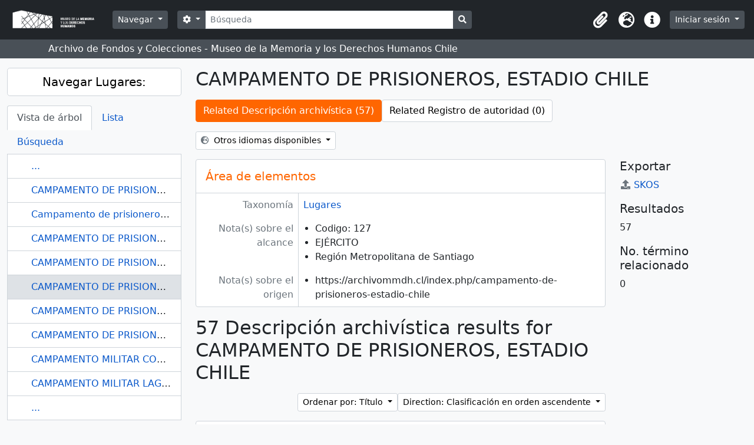

--- FILE ---
content_type: text/html; charset=utf-8
request_url: https://archivommdh.cl/index.php/campamento-de-prisioneros-estadio-chile
body_size: 32902
content:
<!DOCTYPE html>
<html lang="es" dir="ltr">
  <head>
    <meta charset="utf-8">
    <meta name="viewport" content="width=device-width, initial-scale=1">
    <title>CAMPAMENTO DE PRISIONEROS, ESTADIO CHILE - </title>
        <link rel="shortcut icon" href="/favicon.ico">
    <script defer src="/dist/js/vendor.bundle.1697f26639ee588df9ee.js"></script><script defer src="/dist/js/arDominionB5Plugin.bundle.0fe99bfbb60b5bf8e8c2.js"></script><link href="/dist/css/arDominionB5Plugin.bundle.ce989ca7e5901f35d377.css" rel="stylesheet">
      </head>
  <body class="d-flex flex-column min-vh-100 term index">
        <div class="visually-hidden-focusable p-3 border-bottom">
  <a class="btn btn-sm btn-secondary" href="#main-column">
    Skip to main content  </a>
</div>
    



<header id="top-bar" class="navbar navbar-expand-lg navbar-dark bg-dark" role="navigation" aria-label="Main navigation">
  <div class="container-fluid">
          <a class="navbar-brand d-flex flex-wrap flex-lg-nowrap align-items-center py-0 me-0" href="/index.php/" title="Inicio" rel="home">
                  <img alt="AtoM logo" class="d-inline-block my-2 me-3" height="35" src="/plugins/arDominionB5Plugin/images/logo.png" />                      </a>
        <button class="navbar-toggler atom-btn-secondary my-2 me-1" type="button" data-bs-toggle="collapse" data-bs-target="#navbar-content" aria-controls="navbar-content" aria-expanded="false">
      <span class="navbar-toggler-icon"></span>
      <span class="visually-hidden">Toggle navigation</span>
    </button>
    <div class="collapse navbar-collapse flex-wrap justify-content-end me-1" id="navbar-content">
      <div class="d-flex flex-wrap flex-lg-nowrap flex-grow-1">
        <div class="dropdown my-2 me-3">
  <button class="btn btn-sm atom-btn-secondary dropdown-toggle" type="button" id="browse-menu" data-bs-toggle="dropdown" aria-expanded="false">
    Navegar  </button>
  <ul class="dropdown-menu mt-2" aria-labelledby="browse-menu">
    <li>
      <h6 class="dropdown-header">
        Navegar      </h6>
    </li>
                  <li id="node_browseInformationObjects">
          <a class="dropdown-item" href="https://archivommdh.cl/index.php/informationobject/browse?sortDir=desc&amp;sort=identifier" title="Descripción archivística">Descripción archivística</a>        </li>
                        <li id="node_browseDigitalObjects">
          <a class="dropdown-item" href="/index.php/informationobject/browse?view=card&amp;onlyMedia=1&amp;topLod=0" title="Objetos digitales">Objetos digitales</a>        </li>
                        <li id="node_browseRepositories">
          <a class="dropdown-item" href="/index.php/repository/browse" title="Instituciones archivísticas">Instituciones archivísticas</a>        </li>
                        <li id="node_browsePlaces">
          <a class="dropdown-item" href="https://archivommdh.cl/index.php/places" title="Lugares">Lugares</a>        </li>
                        <li id="node_browseSubjects">
          <a class="dropdown-item" href="https://archivommdh.cl/index.php/subjects" title="Materias">Materias</a>        </li>
                        <li id="node_BrowseHitos">
          <a class="dropdown-item" href="https://archivommdh.cl/index.php/hitos" title="Hitos">Hitos</a>        </li>
                        <li id="node_BrowseValech">
          <a class="dropdown-item" href="https://archivommdh.cl/index.php/genre?subqueryField=allLabels&amp;subquery=Victima+Valech" title="Víctimas Valech">Víctimas Valech</a>        </li>
                        <li id="node_BrowseRettig">
          <a class="dropdown-item" href="https://archivommdh.cl/index.php/genre?subqueryField=allLabels&amp;subquery=Victima+Rettig" title="Víctimas Rettig">Víctimas Rettig</a>        </li>
                        <li id="node_browseActors">
          <a class="dropdown-item" href="/index.php/actor/browse" title="Registro de autoridad">Registro de autoridad</a>        </li>
            </ul>
</div>
        <form
  id="search-box"
  class="d-flex flex-grow-1 my-2"
  role="search"
  action="/index.php/informationobject/browse">
  <h2 class="visually-hidden">Búsqueda</h2>
  <input type="hidden" name="topLod" value="0">
  <input type="hidden" name="sort" value="relevance">
  <div class="input-group flex-nowrap">
    <button
      id="search-box-options"
      class="btn btn-sm atom-btn-secondary dropdown-toggle"
      type="button"
      data-bs-toggle="dropdown"
      data-bs-auto-close="outside"
      aria-expanded="false">
      <i class="fas fa-cog" aria-hidden="true"></i>
      <span class="visually-hidden">Search options</span>
    </button>
    <div class="dropdown-menu mt-2" aria-labelledby="search-box-options">
              <div class="px-3 py-2">
          <div class="form-check">
            <input
              class="form-check-input"
              type="radio"
              name="repos"
              id="search-realm-global"
              checked              value>
            <label class="form-check-label" for="search-realm-global">
              Búsqueda global            </label>
          </div>
                            </div>
        <div class="dropdown-divider"></div>
            <a class="dropdown-item" href="/index.php/informationobject/browse?showAdvanced=1&topLod=0">
        Búsqueda avanzada      </a>
    </div>
    <input
      id="search-box-input"
      class="form-control form-control-sm dropdown-toggle"
      type="search"
      name="query"
      autocomplete="off"
      value=""
      placeholder="Búsqueda"
      data-url="/index.php/search/autocomplete"
      data-bs-toggle="dropdown"
      aria-label="Búsqueda"
      aria-expanded="false">
    <ul id="search-box-results" class="dropdown-menu mt-2" aria-labelledby="search-box-input"></ul>
    <button class="btn btn-sm atom-btn-secondary" type="submit">
      <i class="fas fa-search" aria-hidden="true"></i>
      <span class="visually-hidden">Search in browse page</span>
    </button>
  </div>
</form>
      </div>
      <div class="d-flex flex-nowrap flex-column flex-lg-row align-items-strech align-items-lg-center">
        <ul class="navbar-nav mx-lg-2">
                    <li class="nav-item dropdown d-flex flex-column">
  <a
    class="nav-link dropdown-toggle d-flex align-items-center p-0"
    href="#"
    id="clipboard-menu"
    role="button"
    data-bs-toggle="dropdown"
    aria-expanded="false"
    data-total-count-label="records added"
    data-alert-close="Cerrar"
    data-load-alert-message="There was an error loading the clipboard content."
    data-export-alert-message="The clipboard is empty for this entity type."
    data-export-check-url="/index.php/clipboard/exportCheck"
    data-delete-alert-message="Note: clipboard items unclipped in this page will be removed from the clipboard when the page is refreshed. You can re-select them now, or reload the page to remove them completely. Using the sort or print preview buttons will also cause a page reload - so anything currently deselected will be lost!">
    <i
      class="fas fa-2x fa-fw fa-paperclip px-0 px-lg-2 py-2"
      data-bs-toggle="tooltip"
      data-bs-placement="bottom"
      data-bs-custom-class="d-none d-lg-block"
      title="Portapapeles"
      aria-hidden="true">
    </i>
    <span class="d-lg-none mx-1" aria-hidden="true">
      Portapapeles    </span>
    <span class="visually-hidden">
      Portapapeles    </span>
  </a>
  <ul class="dropdown-menu dropdown-menu-end mb-2" aria-labelledby="clipboard-menu">
    <li>
      <h6 class="dropdown-header">
        Portapapeles      </h6>
    </li>
    <li class="text-muted text-nowrap px-3 pb-2">
      <span
        id="counts-block"
        data-information-object-label="Descripción archivística"
        data-actor-object-label="Registro de autoridad"
        data-repository-object-label="Institución archivística">
      </span>
    </li>
                  <li id="node_clearClipboard">
          <a class="dropdown-item" href="/index.php/" title="Borrar selección">Borrar selección</a>        </li>
                        <li id="node_goToClipboard">
          <a class="dropdown-item" href="/index.php/clipboard/view" title="Ir al portapapeles">Ir al portapapeles</a>        </li>
                        <li id="node_loadClipboard">
          <a class="dropdown-item" href="/index.php/clipboard/load" title="Load clipboard">Load clipboard</a>        </li>
                        <li id="node_saveClipboard">
          <a class="dropdown-item" href="/index.php/clipboard/save" title="Save clipboard">Save clipboard</a>        </li>
            </ul>
</li>
                      <li class="nav-item dropdown d-flex flex-column">
  <a
    class="nav-link dropdown-toggle d-flex align-items-center p-0"
    href="#"
    id="language-menu"
    role="button"
    data-bs-toggle="dropdown"
    aria-expanded="false">
    <i
      class="fas fa-2x fa-fw fa-globe-europe px-0 px-lg-2 py-2"
      data-bs-toggle="tooltip"
      data-bs-placement="bottom"
      data-bs-custom-class="d-none d-lg-block"
      title="Idioma"
      aria-hidden="true">
    </i>
    <span class="d-lg-none mx-1" aria-hidden="true">
      Idioma    </span>
    <span class="visually-hidden">
      Idioma    </span>  
  </a>
  <ul class="dropdown-menu dropdown-menu-end mb-2" aria-labelledby="language-menu">
    <li>
      <h6 class="dropdown-header">
        Idioma      </h6>
    </li>
          <li>
        <a class="dropdown-item" href="/index.php/campamento-de-prisioneros-estadio-chile?sf_culture=en&amp;sort=alphabetic&amp;sortDir=asc&amp;listLimit=100" title="English">English</a>      </li>
          <li>
        <a class="dropdown-item" href="/index.php/campamento-de-prisioneros-estadio-chile?sf_culture=es&amp;sort=alphabetic&amp;sortDir=asc&amp;listLimit=100" title="Español">Español</a>      </li>
      </ul>
</li>
                    <li class="nav-item dropdown d-flex flex-column">
  <a
    class="nav-link dropdown-toggle d-flex align-items-center p-0"
    href="#"
    id="quick-links-menu"
    role="button"
    data-bs-toggle="dropdown"
    aria-expanded="false">
    <i
      class="fas fa-2x fa-fw fa-info-circle px-0 px-lg-2 py-2"
      data-bs-toggle="tooltip"
      data-bs-placement="bottom"
      data-bs-custom-class="d-none d-lg-block"
      title="Enlaces rápidos"
      aria-hidden="true">
    </i>
    <span class="d-lg-none mx-1" aria-hidden="true">
      Enlaces rápidos    </span> 
    <span class="visually-hidden">
      Enlaces rápidos    </span>
  </a>
  <ul class="dropdown-menu dropdown-menu-end mb-2" aria-labelledby="quick-links-menu">
    <li>
      <h6 class="dropdown-header">
        Enlaces rápidos      </h6>
    </li>
                  <li id="node_home">
          <a class="dropdown-item" href="/index.php/" title="Inicio">Inicio</a>        </li>
                        <li id="node_about">
          <a class="dropdown-item" href="/index.php/about" title="Acerca">Acerca</a>        </li>
                        <li id="node_help">
          <a class="dropdown-item" href="http://docs.accesstomemory.org/" title="Ayuda">Ayuda</a>        </li>
                                          </ul>
</li>
        </ul>
              <div class="dropdown my-2">
    <button class="btn btn-sm atom-btn-secondary dropdown-toggle" type="button" id="user-menu" data-bs-toggle="dropdown" data-bs-auto-close="outside" aria-expanded="false">
      Iniciar sesión    </button>
    <div class="dropdown-menu dropdown-menu-lg-end mt-2" aria-labelledby="user-menu">
      <div>
        <h6 class="dropdown-header">
          ¿Estás registrado?        </h6>
      </div>
      <form class="mx-3 my-2" action="/index.php/user/login" method="post">        <input type="hidden" name="_csrf_token" value="337e71d0f5dc6eb137a9cf12bbb13463" id="csrf_token" /><input type="hidden" name="next" value="https://archivommdh.cl/index.php/campamento-de-prisioneros-estadio-chile" id="next" />        <div class="mb-3"><label class="form-label" for="email">Correo electrónico<span aria-hidden="true" class="text-primary ms-1"><strong>*</strong></span><span class="visually-hidden">This field is required.</span></label><input type="text" name="email" class="form-control-sm form-control" id="email" /></div>        <div class="mb-3"><label class="form-label" for="password">Contraseña<span aria-hidden="true" class="text-primary ms-1"><strong>*</strong></span><span class="visually-hidden">This field is required.</span></label><input type="password" name="password" class="form-control-sm form-control" autocomplete="off" id="password" /></div>        <button class="btn btn-sm atom-btn-secondary" type="submit">
          Iniciar sesión        </button>
      </form>
    </div>
  </div>
      </div>
    </div>
  </div>
</header>

  <div class="bg-secondary text-white">
    <div class="container-xl py-1">
      Archivo de Fondos y Colecciones - Museo de la Memoria y los Derechos Humanos Chile    </div>
  </div>
    
<div id="wrapper" class="container-xxl pt-3 flex-grow-1">
            <div class="row">
    <div id="sidebar" class="col-md-3">
      
  
  
<h2 class="d-grid">
  <button
    class="btn btn-lg atom-btn-white text-wrap"
    type="button"
    data-bs-toggle="collapse"
    data-bs-target="#collapse-treeview"
    aria-expanded="true"
    aria-controls="collapse-treeview">
    Navegar Lugares:  </button>
</h2>

<div class="collapse show" id="collapse-treeview">

      <ul class="nav nav-tabs border-0" id="treeview-menu" role="tablist">

      <li class="nav-item" role="presentation">
        <button
          class="nav-link active"
          id="treeview-tab"
          data-bs-toggle="tab"
          data-bs-target="#treeview"
          type="button"
          role="tab"
          aria-controls="treeview"
          aria-selected="true">
          Vista de árbol        </button>
      </li>

      <li class="nav-item" role="presentation">
        <button
          class="nav-link"
          id="treeview-list-tab"
          data-bs-toggle="tab"
          data-bs-target="#treeview-list"
          type="button"
          role="tab"
          aria-controls="treeview-list"
          aria-selected="true">
          Lista        </button>
      </li>

      <li class="nav-item" role="presentation">
        <button
          class="nav-link"
          id="treeview-search-tab"
          data-bs-toggle="tab"
          data-bs-target="#treeview-search"
          type="button"
          role="tab"
          aria-controls="treeview-search"
          aria-selected="true">
          Búsqueda        </button>
      </li>

    </ul>
  
  <div class="tab-content mb-3" id="treeview-content">

    <div class="tab-pane fade show active" id="treeview" role="tabpanel" aria-labelledby="treeview-tab" data-current-id="97069" data-browser="false">

      <ul class="list-group rounded-0">

                              
        
                      <li class="list-group-item more" data-xhr-location="/index.php/campamento-de-prisioneros-ritoque/term/treeView" data-content=""><span class="text text-truncate"><a href="#">...</a></span></li>          
                                    <li class="list-group-item" data-xhr-location="/index.php/campamento-de-prisioneros-ritoque/term/treeView" data-content="CAMPAMENTO DE PRISIONEROS RITOQUE"><span class="text text-truncate"><a href="/index.php/campamento-de-prisioneros-ritoque" title="CAMPAMENTO DE PRISIONEROS RITOQUE">CAMPAMENTO DE PRISIONEROS RITOQUE</a></span></li>                          <li class="list-group-item" data-xhr-location="/index.php/campamento-de-prisioneros-tejas-verdes/term/treeView" data-content="Campamento de prisioneros Tejas Verdes"><span class="text text-truncate"><a href="/index.php/campamento-de-prisioneros-tejas-verdes" title="Campamento de prisioneros Tejas Verdes">Campamento de prisioneros Tejas Verdes</a></span></li>                          <li class="list-group-item" data-xhr-location="/index.php/campamento-de-prisioneros-valdivia-gimnasio-banco-del-estado-actual-gimnasio-cendyr/term/treeView" data-content="CAMPAMENTO DE PRISIONEROS VALDIVIA / GIMNASIO BANCO DEL ESTADO / ACTUAL GIMNASIO CENDYR"><span class="text text-truncate"><a href="/index.php/campamento-de-prisioneros-valdivia-gimnasio-banco-del-estado-actual-gimnasio-cendyr" title="CAMPAMENTO DE PRISIONEROS VALDIVIA / GIMNASIO BANCO DEL ESTADO / ACTUAL GIMNASIO CENDYR">CAMPAMENTO DE PRISIONEROS VALDIVIA / GIMNASIO BANCO DEL ESTADO / ACTUAL GIMNASIO CENDYR</a></span></li>                          <li class="list-group-item" data-xhr-location="/index.php/campamento-de-prisioneros-cuatro-alamos/term/treeView" data-content="CAMPAMENTO DE PRISIONEROS, CUATRO ÁLAMOS"><span class="text text-truncate"><a href="/index.php/campamento-de-prisioneros-cuatro-alamos" title="CAMPAMENTO DE PRISIONEROS, CUATRO ÁLAMOS">CAMPAMENTO DE PRISIONEROS, CUATRO ÁLAMOS</a></span></li>                      
        
        <li class="list-group-item active" data-xhr-location="/index.php/campamento-de-prisioneros-estadio-chile/term/treeView" data-content="CAMPAMENTO DE PRISIONEROS, ESTADIO CHILE"><span class="text text-truncate"><a href="/index.php/campamento-de-prisioneros-estadio-chile" title="CAMPAMENTO DE PRISIONEROS, ESTADIO CHILE">CAMPAMENTO DE PRISIONEROS, ESTADIO CHILE</a></span></li>
        
                                    <li class="list-group-item" data-xhr-location="/index.php/campamento-de-prisioneros-estadio-nacional/term/treeView" data-content="CAMPAMENTO DE PRISIONEROS, ESTADIO NACIONAL"><span class="text text-truncate"><a href="/index.php/campamento-de-prisioneros-estadio-nacional" title="CAMPAMENTO DE PRISIONEROS, ESTADIO NACIONAL">CAMPAMENTO DE PRISIONEROS, ESTADIO NACIONAL</a></span></li>                          <li class="list-group-item" data-xhr-location="/index.php/campamento-de-prisioneros-tres-alamos/term/treeView" data-content="CAMPAMENTO DE PRISIONEROS, TRES ÁLAMOS"><span class="text text-truncate"><a href="/index.php/campamento-de-prisioneros-tres-alamos" title="CAMPAMENTO DE PRISIONEROS, TRES ÁLAMOS">CAMPAMENTO DE PRISIONEROS, TRES ÁLAMOS</a></span></li>                          <li class="list-group-item" data-xhr-location="/index.php/campamento-militar-conchi/term/treeView" data-content="CAMPAMENTO MILITAR CONCHI"><span class="text text-truncate"><a href="/index.php/campamento-militar-conchi" title="CAMPAMENTO MILITAR CONCHI">CAMPAMENTO MILITAR CONCHI</a></span></li>                          <li class="list-group-item" data-xhr-location="/index.php/campamento-militar-lago-maihue-arquilhue/term/treeView" data-content="CAMPAMENTO MILITAR LAGO MAIHUE / ARQUILHUE"><span class="text text-truncate"><a href="/index.php/campamento-militar-lago-maihue-arquilhue" title="CAMPAMENTO MILITAR LAGO MAIHUE / ARQUILHUE">CAMPAMENTO MILITAR LAGO MAIHUE / ARQUILHUE</a></span></li>                      
                                <li class="list-group-item more" data-xhr-location="/index.php/campamento-militar-lago-maihue-arquilhue/term/treeView" data-content=""><span class="text text-truncate"><a href="#">...</a></span></li>          
        
      </ul>

    </div>

    
      <div class="tab-pane fade" id="treeview-list" role="tabpanel" aria-labelledby="treeview-list-tab" data-error="List error.">

                  <div class="list-group list-group-flush rounded-0 border">
                          
                            
              <a class="list-group-item list-group-item-action text-truncate" href="/index.php/2993-93qa-fhgn" title="Sin título">Sin título</a>                          
                            
              <a class="list-group-item list-group-item-action text-truncate" href="/index.php/academia-de-guerra-aerea-aga-2" title="ACADEMIA DE GUERRA AÉREA (AGA)">ACADEMIA DE GUERRA AÉREA (AGA)</a>                          
                            
              <a class="list-group-item list-group-item-action text-truncate" href="/index.php/academia-de-guerra-aerea-aga" title="ACADEMIA DE GUERRA AÉREA (AGA) ">ACADEMIA DE GUERRA AÉREA (AGA) </a>                          
                            
              <a class="list-group-item list-group-item-action text-truncate" href="/index.php/academia-de-guerra-del-ejercito" title="ACADEMIA DE GUERRA DEL EJÉRCITO ">ACADEMIA DE GUERRA DEL EJÉRCITO </a>                          
                            
              <a class="list-group-item list-group-item-action text-truncate" href="/index.php/academia-de-guerra-naval" title="ACADEMIA DE GUERRA NAVAL">ACADEMIA DE GUERRA NAVAL</a>                          
                            
              <a class="list-group-item list-group-item-action text-truncate" href="/index.php/academia-politecnica-aeronautica-apa" title="ACADEMIA POLITÉCNICA AERONÁUTICA (APA)">ACADEMIA POLITÉCNICA AERONÁUTICA (APA)</a>                          
                            
              <a class="list-group-item list-group-item-action text-truncate" href="/index.php/aerodromo-el-tepual-puerto-montt" title="AERÓDROMO EL TEPUAL, PUERTO MONTT">AERÓDROMO EL TEPUAL, PUERTO MONTT</a>                          
                            
              <a class="list-group-item list-group-item-action text-truncate" href="/index.php/aeropuerto-pudahuel" title="AEROPUERTO PUDAHUEL">AEROPUERTO PUDAHUEL</a>                          
                            
              <a class="list-group-item list-group-item-action text-truncate" href="/index.php/agust" title="Agust">Agust</a>                          
                            
              <a class="list-group-item list-group-item-action text-truncate" href="/index.php/agustinas-1280-caja-de-eepp" title="AGUSTINAS 1280, CAJA DE EEPP">AGUSTINAS 1280, CAJA DE EEPP</a>                          
                            
              <a class="list-group-item list-group-item-action text-truncate" href="/index.php/anexo-carcel-capitan-yabar" title="ANEXO CÁRCEL CAPITÁN YABAR">ANEXO CÁRCEL CAPITÁN YABAR</a>                          
                            
              <a class="list-group-item list-group-item-action text-truncate" href="/index.php/anexo-carcel-capuchinos" title="ANEXO CÁRCEL CAPUCHINOS">ANEXO CÁRCEL CAPUCHINOS</a>                          
                            
              <a class="list-group-item list-group-item-action text-truncate" href="/index.php/anexo-carcel-de-osorno-supermecado-coopresur" title="ANEXO CÁRCEL DE OSORNO / SUPERMECADO COOPRESUR">ANEXO CÁRCEL DE OSORNO / SUPERMECADO COOPRESUR</a>                          
                            
              <a class="list-group-item list-group-item-action text-truncate" href="/index.php/antiguo-hospital-naval-punta-arenas-palacio-de-las-sonrisas" title="ANTIGUO HOSPITAL NAVAL, PUNTA ARENAS / PALACIO DE LAS SONRISAS">ANTIGUO HOSPITAL NAVAL, PUNTA ARENAS / PALACIO DE LAS SONRISAS</a>                          
                            
              <a class="list-group-item list-group-item-action text-truncate" href="/index.php/apartamento-urbanizacion-san-borja" title="APARTAMENTO, URBANIZACIÓN SAN BORJA">APARTAMENTO, URBANIZACIÓN SAN BORJA</a>                          
                            
              <a class="list-group-item list-group-item-action text-truncate" href="/index.php/arsenales-de-guerra" title="ARSENALES DE GUERRA">ARSENALES DE GUERRA</a>                          
                            
              <a class="list-group-item list-group-item-action text-truncate" href="/index.php/asentamiento-camilo-torres" title="ASENTAMIENTO CAMILO TORRES">ASENTAMIENTO CAMILO TORRES</a>                          
                            
              <a class="list-group-item list-group-item-action text-truncate" href="/index.php/asentamiento-las-camelias-colbun" title="ASENTAMIENTO LAS CAMELIAS, COLBÚN">ASENTAMIENTO LAS CAMELIAS, COLBÚN</a>                          
                            
              <a class="list-group-item list-group-item-action text-truncate" href="/index.php/aserradero-de-catillo" title="ASERRADERO DE CATILLO">ASERRADERO DE CATILLO</a>                          
                            
              <a class="list-group-item list-group-item-action text-truncate" href="/index.php/asmar" title="ASMAR">ASMAR</a>                          
                            
              <a class="list-group-item list-group-item-action text-truncate" href="/index.php/australia" title="australia">australia</a>                          
                            
              <a class="list-group-item list-group-item-action text-truncate" href="/index.php/avanzada-libertadores" title="AVANZADA LIBERTADORES">AVANZADA LIBERTADORES</a>                          
                            
              <a class="list-group-item list-group-item-action text-truncate" href="/index.php/banco-central-de-valparaiso-sala-de-maquinas" title="BANCO CENTRAL DE VALPARAÍSO (SALA DE MÁQUINAS)">BANCO CENTRAL DE VALPARAÍSO (SALA DE MÁQUINAS)</a>                          
                            
              <a class="list-group-item list-group-item-action text-truncate" href="/index.php/banos-de-chihuio" title="BAÑOS DE CHIHUIO">BAÑOS DE CHIHUIO</a>                          
                            
              <a class="list-group-item list-group-item-action text-truncate" href="/index.php/barcaza-aguila" title="BARCAZA AGUILA">BARCAZA AGUILA</a>                          
                            
              <a class="list-group-item list-group-item-action text-truncate" href="/index.php/barcaza-de-talcahuano-a-isla-quiriquina" title="BARCAZA DE TALCAHUANO A ISLA QUIRIQUINA">BARCAZA DE TALCAHUANO A ISLA QUIRIQUINA</a>                          
                            
              <a class="list-group-item list-group-item-action text-truncate" href="/index.php/barcaza-morel" title="BARCAZA MOREL">BARCAZA MOREL</a>                          
                            
              <a class="list-group-item list-group-item-action text-truncate" href="/index.php/barcaza-percy-punta-arenas" title="BARCAZA PERCY, PUNTA ARENAS">BARCAZA PERCY, PUNTA ARENAS</a>                          
                            
              <a class="list-group-item list-group-item-action text-truncate" href="/index.php/barcaza-policarpo-toro" title="BARCAZA POLICARPO TORO">BARCAZA POLICARPO TORO</a>                          
                            
              <a class="list-group-item list-group-item-action text-truncate" href="/index.php/barco-ruta-puerto-aysen" title="BARCO RUTA PUERTO AYSÉN">BARCO RUTA PUERTO AYSÉN</a>                          
                            
              <a class="list-group-item list-group-item-action text-truncate" href="/index.php/base-aerea-bahia-catalina-grupo-6-de-la-fach" title="BASE AÉREA BAHÍA CATALINA / GRUPO 6 DE LA FACH">BASE AÉREA BAHÍA CATALINA / GRUPO 6 DE LA FACH</a>                          
                            
              <a class="list-group-item list-group-item-action text-truncate" href="/index.php/base-aerea-cerro-moreno" title="BASE AÉREA CERRO MORENO">BASE AÉREA CERRO MORENO</a>                          
                            
              <a class="list-group-item list-group-item-action text-truncate" href="/index.php/base-aerea-de-quintero" title="BASE AÉREA DE QUINTERO">BASE AÉREA DE QUINTERO</a>                          
                            
              <a class="list-group-item list-group-item-action text-truncate" href="/index.php/base-aerea-el-bosque-escuela-de-aviacion-capitan-avalos" title="BASE AÉREA EL BOSQUE / ESCUELA DE AVIACIÓN CAPITÁN AVALOS">BASE AÉREA EL BOSQUE / ESCUELA DE AVIACIÓN CAPITÁN AVALOS</a>                          
                            
              <a class="list-group-item list-group-item-action text-truncate" href="/index.php/base-aerea-la-chamiza-puerto-montt" title="BASE AÉREA LA CHAMIZA, PUERTO MONTT">BASE AÉREA LA CHAMIZA, PUERTO MONTT</a>                          
                            
              <a class="list-group-item list-group-item-action text-truncate" href="/index.php/base-aerea-maquehue" title="BASE AÉREA MAQUEHUE">BASE AÉREA MAQUEHUE</a>                          
                            
              <a class="list-group-item list-group-item-action text-truncate" href="/index.php/base-aeronaval-el-belloto" title="BASE AERONAVAL EL BELLOTO">BASE AERONAVAL EL BELLOTO</a>                          
                            
              <a class="list-group-item list-group-item-action text-truncate" href="/index.php/base-naval-aysen" title="BASE NAVAL, AYSÉN">BASE NAVAL, AYSÉN</a>                          
                            
              <a class="list-group-item list-group-item-action text-truncate" href="/index.php/base-naval-puerto-montt" title="BASE NAVAL, PUERTO MONTT">BASE NAVAL, PUERTO MONTT</a>                          
                            
              <a class="list-group-item list-group-item-action text-truncate" href="/index.php/base-naval-talcahuano-base-el-morro-talcahuano-fiscalia-naval" title="BASE NAVAL, TALCAHUANO / BASE EL MORRO, TALCAHUANO/ FISCALÍA NAVAL">BASE NAVAL, TALCAHUANO / BASE EL MORRO, TALCAHUANO/ FISCALÍA NAVAL</a>                          
                            
              <a class="list-group-item list-group-item-action text-truncate" href="/index.php/batallon-blindado-no-2-batallon-de-independencia" title="BATALLÓN BLINDADO Nº 2 / BATALLÓN DE INDEPENDENCIA">BATALLÓN BLINDADO Nº 2 / BATALLÓN DE INDEPENDENCIA</a>                          
                            
              <a class="list-group-item list-group-item-action text-truncate" href="/index.php/batallon-de-telecomunicaciones-no-5-patagonia-punta-arenas" title="BATALLÓN DE TELECOMUNICACIONES Nº 5 PATAGONIA, PUNTA ARENAS">BATALLÓN DE TELECOMUNICACIONES Nº 5 PATAGONIA, PUNTA ARENAS</a>                          
                            
              <a class="list-group-item list-group-item-action text-truncate" href="/index.php/batallon-logistico-de-victoria-batallon-de-transporte-n-4" title="BATALLÓN LOGÍSTICO DE VICTORIA / BATALLÓN DE TRANSPORTE N° 4">BATALLÓN LOGÍSTICO DE VICTORIA / BATALLÓN DE TRANSPORTE N° 4</a>                          
                            
              <a class="list-group-item list-group-item-action text-truncate" href="/index.php/batallon-logistico-n-6-pisagua-iquique" title="BATALLÓN LOGÍSTICO N° 6 PISAGUA, IQUIQUE">BATALLÓN LOGÍSTICO N° 6 PISAGUA, IQUIQUE</a>                          
                            
              <a class="list-group-item list-group-item-action text-truncate" href="/index.php/bilbao-implacate" title="BILBAO (IMPLACATE)">BILBAO (IMPLACATE)</a>                          
                            
              <a class="list-group-item list-group-item-action text-truncate" href="/index.php/bodega-conaf" title="BODEGA CONAF">BODEGA CONAF</a>                          
                            
              <a class="list-group-item list-group-item-action text-truncate" href="/index.php/bodega-de-vino-quebrada-honda-curacavi" title="BODEGA DE VINO QUEBRADA HONDA, CURACAVÍ">BODEGA DE VINO QUEBRADA HONDA, CURACAVÍ</a>                          
                            
              <a class="list-group-item list-group-item-action text-truncate" href="/index.php/bodega-propiedad-de-lisandro-lagos" title="BODEGA PROPIEDAD DE LISANDRO LAGOS">BODEGA PROPIEDAD DE LISANDRO LAGOS</a>                          
                            
              <a class="list-group-item list-group-item-action text-truncate" href="/index.php/bodegas-fundo-el-peral" title="BODEGAS FUNDO EL PERAL">BODEGAS FUNDO EL PERAL</a>                          
                            
              <a class="list-group-item list-group-item-action text-truncate" href="/index.php/bridec" title="BRIDEC">BRIDEC</a>                          
                            
              <a class="list-group-item list-group-item-action text-truncate" href="/index.php/brigada-de-homicidios-de-investigaciones-general-mackenna" title="BRIGADA DE HOMICIDIOS DE INVESTIGACIONES, GENERAL MACKENNA">BRIGADA DE HOMICIDIOS DE INVESTIGACIONES, GENERAL MACKENNA</a>                          
                            
              <a class="list-group-item list-group-item-action text-truncate" href="/index.php/buen-pastor" title="buen pastor">buen pastor</a>                          
                            
              <a class="list-group-item list-group-item-action text-truncate" href="/index.php/buen-pastor-de-co" title="Buen Pastor de Co">Buen Pastor de Co</a>                          
                            
              <a class="list-group-item list-group-item-action text-truncate" href="/index.php/buque-aconcagua" title="BUQUE ACONCAGUA">BUQUE ACONCAGUA</a>                          
                            
              <a class="list-group-item list-group-item-action text-truncate" href="/index.php/buque-andalien" title="BUQUE ANDALIÉN">BUQUE ANDALIÉN</a>                          
                            
              <a class="list-group-item list-group-item-action text-truncate" href="/index.php/buque-destructor-serrano" title="BUQUE DESTRUCTOR SERRANO">BUQUE DESTRUCTOR SERRANO</a>                          
                            
              <a class="list-group-item list-group-item-action text-truncate" href="/index.php/buque-lauca" title="BUQUE LAUCA">BUQUE LAUCA</a>                          
                            
              <a class="list-group-item list-group-item-action text-truncate" href="/index.php/buque-lebu" title="BUQUE LEBU">BUQUE LEBU</a>                          
                            
              <a class="list-group-item list-group-item-action text-truncate" href="/index.php/buque-maipo" title="BUQUE MAIPO">BUQUE MAIPO</a>                          
                            
              <a class="list-group-item list-group-item-action text-truncate" href="/index.php/buque-escuela-esmeralda" title="BUQUE ESCUELA ESMERALDA">BUQUE ESCUELA ESMERALDA</a>                          
                            
              <a class="list-group-item list-group-item-action text-truncate" href="/index.php/campamento-de-prisioneras-pirque" title="CAMPAMENTO DE PRISIONERAS, PIRQUE">CAMPAMENTO DE PRISIONERAS, PIRQUE</a>                          
                            
              <a class="list-group-item list-group-item-action text-truncate" href="/index.php/campamento-de-prisioneros-chacabuco" title="CAMPAMENTO DE PRISIONEROS CHACABUCO">CAMPAMENTO DE PRISIONEROS CHACABUCO</a>                          
                            
              <a class="list-group-item list-group-item-action text-truncate" href="/index.php/campamento-de-prisioneros-de-las-bandurrias-actual-regimiento-bulnes" title="CAMPAMENTO DE PRISIONEROS DE LAS BANDURRIAS, ACTUAL REGIMIENTO BULNES">CAMPAMENTO DE PRISIONEROS DE LAS BANDURRIAS, ACTUAL REGIMIENTO BULNES</a>                          
                            
              <a class="list-group-item list-group-item-action text-truncate" href="/index.php/campamento-de-prisioneros-isla-dawson" title="CAMPAMENTO DE PRISIONEROS ISLA DAWSON">CAMPAMENTO DE PRISIONEROS ISLA DAWSON</a>                          
                            
              <a class="list-group-item list-group-item-action text-truncate" href="/index.php/campamento-de-prisioneros-isla-riesco-colliguay" title="CAMPAMENTO DE PRISIONEROS ISLA RIESCO, COLLIGUAY">CAMPAMENTO DE PRISIONEROS ISLA RIESCO, COLLIGUAY</a>                          
                            
              <a class="list-group-item list-group-item-action text-truncate" href="/index.php/campamento-de-prisioneros-melinka-puchuncavi" title="CAMPAMENTO DE PRISIONEROS MELINKA, PUCHUNCAVÍ">CAMPAMENTO DE PRISIONEROS MELINKA, PUCHUNCAVÍ</a>                          
                            
              <a class="list-group-item list-group-item-action text-truncate" href="/index.php/campamento-de-prisioneros-pisagua" title="CAMPAMENTO DE PRISIONEROS PISAGUA">CAMPAMENTO DE PRISIONEROS PISAGUA</a>                          
                            
              <a class="list-group-item list-group-item-action text-truncate" href="/index.php/campamento-de-prisioneros-ritoque" title="CAMPAMENTO DE PRISIONEROS RITOQUE">CAMPAMENTO DE PRISIONEROS RITOQUE</a>                          
                            
              <a class="list-group-item list-group-item-action text-truncate" href="/index.php/campamento-de-prisioneros-tejas-verdes" title="Campamento de prisioneros Tejas Verdes">Campamento de prisioneros Tejas Verdes</a>                          
                            
              <a class="list-group-item list-group-item-action text-truncate" href="/index.php/campamento-de-prisioneros-valdivia-gimnasio-banco-del-estado-actual-gimnasio-cendyr" title="CAMPAMENTO DE PRISIONEROS VALDIVIA / GIMNASIO BANCO DEL ESTADO / ACTUAL GIMNASIO CENDYR">CAMPAMENTO DE PRISIONEROS VALDIVIA / GIMNASIO BANCO DEL ESTADO / ACTUAL GIMNASIO CENDYR</a>                          
                            
              <a class="list-group-item list-group-item-action text-truncate" href="/index.php/campamento-de-prisioneros-cuatro-alamos" title="CAMPAMENTO DE PRISIONEROS, CUATRO ÁLAMOS">CAMPAMENTO DE PRISIONEROS, CUATRO ÁLAMOS</a>                          
                            
              <a class="list-group-item list-group-item-action text-truncate" href="/index.php/campamento-de-prisioneros-estadio-chile" title="CAMPAMENTO DE PRISIONEROS, ESTADIO CHILE">CAMPAMENTO DE PRISIONEROS, ESTADIO CHILE</a>                          
                            
              <a class="list-group-item list-group-item-action text-truncate" href="/index.php/campamento-de-prisioneros-estadio-nacional" title="CAMPAMENTO DE PRISIONEROS, ESTADIO NACIONAL">CAMPAMENTO DE PRISIONEROS, ESTADIO NACIONAL</a>                          
                            
              <a class="list-group-item list-group-item-action text-truncate" href="/index.php/campamento-de-prisioneros-tres-alamos" title="CAMPAMENTO DE PRISIONEROS, TRES ÁLAMOS">CAMPAMENTO DE PRISIONEROS, TRES ÁLAMOS</a>                          
                            
              <a class="list-group-item list-group-item-action text-truncate" href="/index.php/campamento-militar-conchi" title="CAMPAMENTO MILITAR CONCHI">CAMPAMENTO MILITAR CONCHI</a>                          
                            
              <a class="list-group-item list-group-item-action text-truncate" href="/index.php/campamento-militar-lago-maihue-arquilhue" title="CAMPAMENTO MILITAR LAGO MAIHUE / ARQUILHUE">CAMPAMENTO MILITAR LAGO MAIHUE / ARQUILHUE</a>                          
                            
              <a class="list-group-item list-group-item-action text-truncate" href="/index.php/campamento-militar-liquine" title="CAMPAMENTO MILITAR LIQUIÑE">CAMPAMENTO MILITAR LIQUIÑE</a>                          
                            
              <a class="list-group-item list-group-item-action text-truncate" href="/index.php/campamento-militar-peleco-canete" title="CAMPAMENTO MILITAR PELECO, CAÑETE">CAMPAMENTO MILITAR PELECO, CAÑETE</a>                          
                            
              <a class="list-group-item list-group-item-action text-truncate" href="/index.php/campamento-militar-puerto-fuy-pirihueico" title="CAMPAMENTO MILITAR PUERTO FUY / PIRIHUEICO">CAMPAMENTO MILITAR PUERTO FUY / PIRIHUEICO</a>                          
                            
              <a class="list-group-item list-group-item-action text-truncate" href="/index.php/campamento-prisioneros-estadio-regional-concepcion" title="CAMPAMENTO PRISIONEROS ESTADIO REGIONAL, CONCEPCIÓN">CAMPAMENTO PRISIONEROS ESTADIO REGIONAL, CONCEPCIÓN</a>                          
                            
              <a class="list-group-item list-group-item-action text-truncate" href="/index.php/campamento-prisioneros-isla" title="campamento prisioneros isla">campamento prisioneros isla</a>                          
                            
              <a class="list-group-item list-group-item-action text-truncate" href="/index.php/campamento-prisioneros-isla-quiriquina-escuela-de-grumetes-fuerte-rondizzoni" title="CAMPAMENTO PRISIONEROS ISLA QUIRIQUINA, ESCUELA DE GRUMETES, FUERTE RONDIZZONI">CAMPAMENTO PRISIONEROS ISLA QUIRIQUINA, ESCUELA DE GRUMETES, FUERTE RONDIZZONI</a>                          
                            
              <a class="list-group-item list-group-item-action text-truncate" href="/index.php/camping-las-machas-arica" title="CAMPING LAS MACHAS, ARICA">CAMPING LAS MACHAS, ARICA</a>                          
                            
              <a class="list-group-item list-group-item-action text-truncate" href="/index.php/campo-de-adiestramiento-laguna-del-maule" title="CAMPO DE ADIESTRAMIENTO LAGUNA DEL MAULE">CAMPO DE ADIESTRAMIENTO LAGUNA DEL MAULE</a>                          
                            
              <a class="list-group-item list-group-item-action text-truncate" href="/index.php/campo-de-tiro-de-la-armada" title="CAMPO DE TIRO DE LA ARMADA">CAMPO DE TIRO DE LA ARMADA</a>                          
                            
              <a class="list-group-item list-group-item-action text-truncate" href="/index.php/canada" title="Canadá">Canadá</a>                          
                            
              <a class="list-group-item list-group-item-action text-truncate" href="/index.php/canchas-de-futbol-en-distintas-poblaciones-santiago" title="CANCHAS DE FÚTBOL EN DISTINTAS POBLACIONES, SANTIAGO">CANCHAS DE FÚTBOL EN DISTINTAS POBLACIONES, SANTIAGO</a>                          
                            
              <a class="list-group-item list-group-item-action text-truncate" href="/index.php/capitania-de-puerto-chanaral" title="CAPITANÍA DE PUERTO, CHAÑARAL">CAPITANÍA DE PUERTO, CHAÑARAL</a>                          
                            
              <a class="list-group-item list-group-item-action text-truncate" href="/index.php/capitania-de-puerto-coronel" title="CAPITANÍA DE PUERTO, CORONEL">CAPITANÍA DE PUERTO, CORONEL</a>                          
                            
              <a class="list-group-item list-group-item-action text-truncate" href="/index.php/capitania-de-puerto-quintero" title="CAPITANÍA DE PUERTO, QUINTERO">CAPITANÍA DE PUERTO, QUINTERO</a>                          
                            
              <a class="list-group-item list-group-item-action text-truncate" href="/index.php/carcel" title="CÁRCEL">CÁRCEL</a>                          
                            
              <a class="list-group-item list-group-item-action text-truncate" href="/index.php/carcel-publica-de-iquique" title="CÁRCEL  PÚBLICA DE IQUIQUE">CÁRCEL  PÚBLICA DE IQUIQUE</a>                          
                            
              <a class="list-group-item list-group-item-action text-truncate" href="/index.php/carcel-de-ancud" title="CÁRCEL DE ANCUD">CÁRCEL DE ANCUD</a>                          
                            
              <a class="list-group-item list-group-item-action text-truncate" href="/index.php/carcel-de-angol" title="CÁRCEL DE ANGOL">CÁRCEL DE ANGOL</a>                          
                            
              <a class="list-group-item list-group-item-action text-truncate" href="/index.php/carcel-de-antofagasta" title="CÁRCEL DE ANTOFAGASTA">CÁRCEL DE ANTOFAGASTA</a>                          
                            
              <a class="list-group-item list-group-item-action text-truncate" href="/index.php/carcel-de-arauco" title="CÁRCEL DE ARAUCO">CÁRCEL DE ARAUCO</a>                          
                            
              <a class="list-group-item list-group-item-action text-truncate" href="/index.php/carcel-de-arica" title="CÁRCEL DE ARICA">CÁRCEL DE ARICA</a>                          
                            
              <a class="list-group-item list-group-item-action text-truncate" href="/index.php/carcel-de-aysen" title="CÁRCEL DE AYSÉN">CÁRCEL DE AYSÉN</a>                          
                            
              <a class="list-group-item list-group-item-action text-truncate" href="/index.php/carcel-de-buin" title="CÁRCEL DE BUIN">CÁRCEL DE BUIN</a>                          
                            
              <a class="list-group-item list-group-item-action text-truncate" href="/index.php/carcel-de-bulnes" title="CÁRCEL DE BULNES">CÁRCEL DE BULNES</a>                      </div>

                      <nav aria-label="Pagination" class="p-2 bg-white border border-top-0">

              <p class="text-center mb-1 small result-count">
                Resultados 1 a 100 de 1342              </p>

              <ul class="pagination pagination-sm justify-content-center mb-2">
                <li class="page-item disabled previous">
                  <a class="page-link" href="#" tabindex="-1" aria-disabled="true">Previa</a>
                </li>
                <li class="page-item next">
                  <a class="page-link" href="/index.php/campamento-de-prisioneros-estadio-chile?listPage=2&amp;sort=alphabetic&amp;sortDir=asc&amp;listLimit=100" title="Siguiente">Siguiente</a>                </li>
              </ul>

            </nav>
          
        
      </div>

      <div class="tab-pane fade" id="treeview-search" role="tabpanel" aria-labelledby="treeview-search-tab">

        <form method="get" role="search" class="p-2 bg-white border" action="/index.php/places" data-error="Search error." data-not-found="No se han encontrado resultados." aria-label="Lugares">
          <div class="input-group">
            <button class="btn atom-btn-white dropdown-toggle" type="button" id="treeview-search-settings" data-bs-toggle="dropdown" data-bs-auto-close="outside" aria-expanded="false">
              <i aria-hidden="true" class="fas fa-cog"></i>
              <span class="visually-hidden">Search options</span>
            </button>
            <div class="dropdown-menu mt-2" aria-labelledby="treeview-search-settings">
              <div class="px-3 py-2">
                <div class="form-check">
                  <input class="form-check-input" type="radio" name="queryField" id="treeview-search-query-field-1" value="All labels" checked>
                  <label class="form-check-label" for="treeview-search-query-field-1">
                    Todos los términos                  </label>
                </div>
                <div class="form-check">
                  <input class="form-check-input" type="radio" name="queryField" id="treeview-search-query-field-2" value="Preferred label">
                  <label class="form-check-label" for="treeview-search-query-field-2">
                    Etiqueta Preferida                  </label>
                </div>
                <div class="form-check">
                  <input class="form-check-input" type="radio" name="queryField" id="treeview-search-query-field-3" value="\'Use for\' labels">
                  <label class="form-check-label" for="treeview-search-query-field-3">
                    'Usado por' términos                  </label>
                </div>
              </div>
            </div>
            <input type="text" name="query" class="form-control" aria-label="Busca Lugares" placeholder="Busca lugares" required>
            <button class="btn atom-btn-white" type="submit" id="treeview-search-submit-button" aria-label="Búsqueda">
              <i aria-hidden="true" class="fas fa-search"></i>
              <span class="visually-hidden">Búsqueda</span>
            </button>
          </div>
        </form>

      </div>

    
  </div>

</div>

  <h2 class="d-grid">
    <button
      class="btn btn-lg atom-btn-white collapsed text-wrap"
      type="button"
      data-bs-toggle="collapse"
      data-bs-target="#collapse-aggregations"
      aria-expanded="false"
      aria-controls="collapse-aggregations">
      Restringir resultados por:    </button>
  </h2>

  <div class="collapse" id="collapse-aggregations">

    

<div class="accordion mb-3">
  <div class="accordion-item aggregation">
    <h2 class="accordion-header" id="heading-languages">
      <button
        class="accordion-button collapsed"
        type="button"
        data-bs-toggle="collapse"
        data-bs-target="#collapse-languages"
        aria-expanded="false"
        aria-controls="collapse-languages">
        Idioma      </button>
    </h2>
    <div
      id="collapse-languages"
      class="accordion-collapse collapse list-group list-group-flush"
      aria-labelledby="heading-languages">
      
          
              
        <a class="list-group-item list-group-item-action d-flex justify-content-between align-items-center text-break active text-decoration-underline" href="/index.php/campamento-de-prisioneros-estadio-chile?sort=alphabetic&amp;sortDir=asc&amp;listLimit=100" title="Registros únicos, 57 resultados57">Registros únicos<span class="visually-hidden">, 57 resultados</span><span aria-hidden="true" class="ms-3 text-nowrap">57</span></a>              
        <a class="list-group-item list-group-item-action d-flex justify-content-between align-items-center text-break" href="/index.php/campamento-de-prisioneros-estadio-chile?languages=es&amp;sort=alphabetic&amp;sortDir=asc&amp;listLimit=100" title="Español, 57 resultados57">Español<span class="visually-hidden">, 57 resultados</span><span aria-hidden="true" class="ms-3 text-nowrap">57</span></a>              
        <a class="list-group-item list-group-item-action d-flex justify-content-between align-items-center text-break" href="/index.php/campamento-de-prisioneros-estadio-chile?languages=en&amp;sort=alphabetic&amp;sortDir=asc&amp;listLimit=100" title="Inglés, 2 resultados2">Inglés<span class="visually-hidden">, 2 resultados</span><span aria-hidden="true" class="ms-3 text-nowrap">2</span></a>          </div>
  </div>
</div>

    
          

<div class="accordion mb-3">
  <div class="accordion-item aggregation">
    <h2 class="accordion-header" id="heading-subjects">
      <button
        class="accordion-button collapsed"
        type="button"
        data-bs-toggle="collapse"
        data-bs-target="#collapse-subjects"
        aria-expanded="false"
        aria-controls="collapse-subjects">
        Materia      </button>
    </h2>
    <div
      id="collapse-subjects"
      class="accordion-collapse collapse list-group list-group-flush"
      aria-labelledby="heading-subjects">
      
              <a class="list-group-item list-group-item-action d-flex justify-content-between align-items-center active text-decoration-underline" href="/index.php/campamento-de-prisioneros-estadio-chile?sort=alphabetic&amp;sortDir=asc&amp;listLimit=100" title="Todos">Todos</a>          
              
        <a class="list-group-item list-group-item-action d-flex justify-content-between align-items-center text-break" href="/index.php/campamento-de-prisioneros-estadio-chile?subjects=99195&amp;sort=alphabetic&amp;sortDir=asc&amp;listLimit=100" title="PRESO POLÍTICO, 29 resultados29">PRESO POLÍTICO<span class="visually-hidden">, 29 resultados</span><span aria-hidden="true" class="ms-3 text-nowrap">29</span></a>              
        <a class="list-group-item list-group-item-action d-flex justify-content-between align-items-center text-break" href="/index.php/campamento-de-prisioneros-estadio-chile?subjects=98511&amp;sort=alphabetic&amp;sortDir=asc&amp;listLimit=100" title="CONDICIONES CARCELARIAS, 11 resultados11">CONDICIONES CARCELARIAS<span class="visually-hidden">, 11 resultados</span><span aria-hidden="true" class="ms-3 text-nowrap">11</span></a>              
        <a class="list-group-item list-group-item-action d-flex justify-content-between align-items-center text-break" href="/index.php/campamento-de-prisioneros-estadio-chile?subjects=98683&amp;sort=alphabetic&amp;sortDir=asc&amp;listLimit=100" title="DICTADURA, 9 resultados9">DICTADURA<span class="visually-hidden">, 9 resultados</span><span aria-hidden="true" class="ms-3 text-nowrap">9</span></a>              
        <a class="list-group-item list-group-item-action d-flex justify-content-between align-items-center text-break" href="/index.php/campamento-de-prisioneros-estadio-chile?subjects=98436&amp;sort=alphabetic&amp;sortDir=asc&amp;listLimit=100" title="ASESINATO POLÍTICO, 8 resultados8">ASESINATO POLÍTICO<span class="visually-hidden">, 8 resultados</span><span aria-hidden="true" class="ms-3 text-nowrap">8</span></a>              
        <a class="list-group-item list-group-item-action d-flex justify-content-between align-items-center text-break" href="/index.php/campamento-de-prisioneros-estadio-chile?subjects=98740&amp;sort=alphabetic&amp;sortDir=asc&amp;listLimit=100" title="EJECUTADO POLÍTICO, 7 resultados7">EJECUTADO POLÍTICO<span class="visually-hidden">, 7 resultados</span><span aria-hidden="true" class="ms-3 text-nowrap">7</span></a>              
        <a class="list-group-item list-group-item-action d-flex justify-content-between align-items-center text-break" href="/index.php/campamento-de-prisioneros-estadio-chile?subjects=99239&amp;sort=alphabetic&amp;sortDir=asc&amp;listLimit=100" title="RECINTO DE DETENCIÓN, 7 resultados7">RECINTO DE DETENCIÓN<span class="visually-hidden">, 7 resultados</span><span aria-hidden="true" class="ms-3 text-nowrap">7</span></a>              
        <a class="list-group-item list-group-item-action d-flex justify-content-between align-items-center text-break" href="/index.php/campamento-de-prisioneros-estadio-chile?subjects=98554&amp;sort=alphabetic&amp;sortDir=asc&amp;listLimit=100" title="CULTURA, 5 resultados5">CULTURA<span class="visually-hidden">, 5 resultados</span><span aria-hidden="true" class="ms-3 text-nowrap">5</span></a>              
        <a class="list-group-item list-group-item-action d-flex justify-content-between align-items-center text-break" href="/index.php/campamento-de-prisioneros-estadio-chile?subjects=99629&amp;sort=alphabetic&amp;sortDir=asc&amp;listLimit=100" title="SOLIDARIDAD INTERNACIONAL, 4 resultados4">SOLIDARIDAD INTERNACIONAL<span class="visually-hidden">, 4 resultados</span><span aria-hidden="true" class="ms-3 text-nowrap">4</span></a>              
        <a class="list-group-item list-group-item-action d-flex justify-content-between align-items-center text-break" href="/index.php/campamento-de-prisioneros-estadio-chile?subjects=98469&amp;sort=alphabetic&amp;sortDir=asc&amp;listLimit=100" title="CAMPO DE CONCENTRACIÓN, 3 resultados3">CAMPO DE CONCENTRACIÓN<span class="visually-hidden">, 3 resultados</span><span aria-hidden="true" class="ms-3 text-nowrap">3</span></a>              
        <a class="list-group-item list-group-item-action d-flex justify-content-between align-items-center text-break" href="/index.php/campamento-de-prisioneros-estadio-chile?subjects=98677&amp;sort=alphabetic&amp;sortDir=asc&amp;listLimit=100" title="DETENIDO, 3 resultados3">DETENIDO<span class="visually-hidden">, 3 resultados</span><span aria-hidden="true" class="ms-3 text-nowrap">3</span></a>          </div>
  </div>
</div>
    
          

<div class="accordion mb-3">
  <div class="accordion-item aggregation">
    <h2 class="accordion-header" id="heading-genres">
      <button
        class="accordion-button collapsed"
        type="button"
        data-bs-toggle="collapse"
        data-bs-target="#collapse-genres"
        aria-expanded="false"
        aria-controls="collapse-genres">
        Tipo (género)      </button>
    </h2>
    <div
      id="collapse-genres"
      class="accordion-collapse collapse list-group list-group-flush"
      aria-labelledby="heading-genres">
      
              <a class="list-group-item list-group-item-action d-flex justify-content-between align-items-center active text-decoration-underline" href="/index.php/campamento-de-prisioneros-estadio-chile?sort=alphabetic&amp;sortDir=asc&amp;listLimit=100" title="Todos">Todos</a>          
              
        <a class="list-group-item list-group-item-action d-flex justify-content-between align-items-center text-break" href="/index.php/campamento-de-prisioneros-estadio-chile?genres=43692&amp;sort=alphabetic&amp;sortDir=asc&amp;listLimit=100" title="Víctima Rettig, 19 resultados19">Víctima Rettig<span class="visually-hidden">, 19 resultados</span><span aria-hidden="true" class="ms-3 text-nowrap">19</span></a>              
        <a class="list-group-item list-group-item-action d-flex justify-content-between align-items-center text-break" href="/index.php/campamento-de-prisioneros-estadio-chile?genres=45077&amp;sort=alphabetic&amp;sortDir=asc&amp;listLimit=100" title="Jara Martinez Victor Lidio, 17 resultados17">Jara Martinez Victor Lidio<span class="visually-hidden">, 17 resultados</span><span aria-hidden="true" class="ms-3 text-nowrap">17</span></a>              
        <a class="list-group-item list-group-item-action d-flex justify-content-between align-items-center text-break" href="/index.php/campamento-de-prisioneros-estadio-chile?genres=46914&amp;sort=alphabetic&amp;sortDir=asc&amp;listLimit=100" title="Víctima Valech (I - L), 16 resultados16">Víctima Valech (I - L)<span class="visually-hidden">, 16 resultados</span><span aria-hidden="true" class="ms-3 text-nowrap">16</span></a>              
        <a class="list-group-item list-group-item-action d-flex justify-content-between align-items-center text-break" href="/index.php/campamento-de-prisioneros-estadio-chile?genres=41943&amp;sort=alphabetic&amp;sortDir=asc&amp;listLimit=100" title="Hitos, 14 resultados14">Hitos<span class="visually-hidden">, 14 resultados</span><span aria-hidden="true" class="ms-3 text-nowrap">14</span></a>              
        <a class="list-group-item list-group-item-action d-flex justify-content-between align-items-center text-break" href="/index.php/campamento-de-prisioneros-estadio-chile?genres=42013&amp;sort=alphabetic&amp;sortDir=asc&amp;listLimit=100" title="Asesinato de Víctor Jara en el Estadio Chile, 13 resultados13">Asesinato de Víctor Jara en el Estadio Chile<span class="visually-hidden">, 13 resultados</span><span aria-hidden="true" class="ms-3 text-nowrap">13</span></a>              
        <a class="list-group-item list-group-item-action d-flex justify-content-between align-items-center text-break" href="/index.php/campamento-de-prisioneros-estadio-chile?genres=65968&amp;sort=alphabetic&amp;sortDir=asc&amp;listLimit=100" title="Lorca Orellana Carlos Enrique, 11 resultados11">Lorca Orellana Carlos Enrique<span class="visually-hidden">, 11 resultados</span><span aria-hidden="true" class="ms-3 text-nowrap">11</span></a>              
        <a class="list-group-item list-group-item-action d-flex justify-content-between align-items-center text-break" href="/index.php/campamento-de-prisioneros-estadio-chile?genres=46912&amp;sort=alphabetic&amp;sortDir=asc&amp;listLimit=100" title="Víctima Valech (C - D), 6 resultados6">Víctima Valech (C - D)<span class="visually-hidden">, 6 resultados</span><span aria-hidden="true" class="ms-3 text-nowrap">6</span></a>              
        <a class="list-group-item list-group-item-action d-flex justify-content-between align-items-center text-break" href="/index.php/campamento-de-prisioneros-estadio-chile?genres=46913&amp;sort=alphabetic&amp;sortDir=asc&amp;listLimit=100" title="Víctima Valech (E - H), 5 resultados5">Víctima Valech (E - H)<span class="visually-hidden">, 5 resultados</span><span aria-hidden="true" class="ms-3 text-nowrap">5</span></a>              
        <a class="list-group-item list-group-item-action d-flex justify-content-between align-items-center text-break" href="/index.php/campamento-de-prisioneros-estadio-chile?genres=46918&amp;sort=alphabetic&amp;sortDir=asc&amp;listLimit=100" title="Víctima Valech (T - Z), 5 resultados5">Víctima Valech (T - Z)<span class="visually-hidden">, 5 resultados</span><span aria-hidden="true" class="ms-3 text-nowrap">5</span></a>              
        <a class="list-group-item list-group-item-action d-flex justify-content-between align-items-center text-break" href="/index.php/campamento-de-prisioneros-estadio-chile?genres=81743&amp;sort=alphabetic&amp;sortDir=asc&amp;listLimit=100" title="Ulloa Zapata Ismael, 4 resultados4">Ulloa Zapata Ismael<span class="visually-hidden">, 4 resultados</span><span aria-hidden="true" class="ms-3 text-nowrap">4</span></a>          </div>
  </div>
</div>
    
                
  </div>


    </div>
    <div id="main-column" role="main" class="col-md-9">
      
  <h1>CAMPAMENTO DE PRISIONEROS, ESTADIO CHILE</h1>

  <nav>
  <ul class="nav nav-pills mb-3 d-flex gap-2">
                            <li class="nav-item">
              <a class="btn atom-btn-white active-primary text-wrap active" aria-current="page" href="/index.php/campamento-de-prisioneros-estadio-chile" title="Related Descripción archivística (57)">Related Descripción archivística (57)</a>          </li>
            <li class="nav-item">
              <a class="btn atom-btn-white active-primary text-wrap" href="#">Related Registro de autoridad (0)</a>
          </li>
  </ul>
</nav>

  
  
  <div class="dropdown d-inline-block mb-3 translation-links">
  <button class="btn btn-sm atom-btn-white dropdown-toggle" type="button" id="translation-links-button" data-bs-toggle="dropdown" aria-expanded="false">
    <i class="fas fa-globe-europe me-1" aria-hidden="true"></i>
    Otros idiomas disponibles  </button>
  <ul class="dropdown-menu mt-2" aria-labelledby="translation-links-button">
          <li>
        <a class="dropdown-item" href="/index.php/campamento-de-prisioneros-estadio-chile?sf_culture=en" title="Inglés &raquo; CAMPAMENTO DE PRISIONEROS, ESTADIO CHILE">Inglés &raquo; CAMPAMENTO DE PRISIONEROS, ESTADIO CHILE</a>      </li>
      </ul>
</div>

      <div class="row">
        <div class="col-md-9">
                    
  <div id="content">
    <h2 class="h5 mb-0 atom-section-header"><div class="d-flex p-3 border-bottom text-primary">Área de elementos</div></h2>
    <div class="field text-break row g-0"><h3 class="h6 lh-base m-0 text-muted col-3 border-end text-end p-2">Taxonomía</h3><div class="col-9 p-2"><a href="/index.php/places" title="Lugares">Lugares</a></div></div>
<div class="field row g-0">
  <h3 class="h6 lh-base m-0 text-muted col-3 border-end text-end p-2">Código</h3>  <div class="col-9 p-2">
          </div>
</div>

<div class="field text-break row g-0"><h3 class="h6 lh-base m-0 text-muted col-3 border-end text-end p-2">Nota(s) sobre el alcance</h3><div class="col-9 p-2"><ul class="m-0 ms-1 ps-3"><li>Codigo: 127</li><li>EJÉRCITO</li><li>Región Metropolitana de Santiago</li></ul></div></div>
<div class="field text-break row g-0"><h3 class="h6 lh-base m-0 text-muted col-3 border-end text-end p-2">Nota(s) sobre el origen</h3><div class="col-9 p-2"><ul class="m-0 ms-1 ps-3"><li>https://archivommdh.cl/index.php/campamento-de-prisioneros-estadio-chile</li></ul></div></div>
<div class="field text-break row g-0"><h3 class="h6 lh-base m-0 text-muted col-3 border-end text-end p-2">Mostrar nota(s)</h3><div class="col-9 p-2"><ul class="m-0 ms-1 ps-3"></ul></div></div>
<div class="field row g-0">
  <h3 class="h6 lh-base m-0 text-muted col-3 border-end text-end p-2">Términos jerárquicos</h3>  <div class="col-9 p-2">
    
    <div class="field text-break d-flex flex-wrap"><h4 class="h6 lh-base m-0 text-muted me-2">CAMPAMENTO DE PRISIONEROS, ESTADIO CHILE</h4><div><ul class="m-0 ms-1 ps-3"></ul></div></div>  </div>
</div>

<div class="field row g-0">
  <h3 class="h6 lh-base m-0 text-muted col-3 border-end text-end p-2">Términos equivalentes</h3>  <div class="col-9 p-2">
    <div class="field text-break d-flex flex-wrap"><h4 class="h6 lh-base m-0 text-muted me-2">CAMPAMENTO DE PRISIONEROS, ESTADIO CHILE</h4><div><ul class="m-0 ms-1 ps-3"></ul></div></div>  </div>
</div>


<div class="field row g-0">
  <h3 class="h6 lh-base m-0 text-muted col-3 border-end text-end p-2">Términos asociados</h3>  <div class="col-9 p-2">
    <div class="field text-break d-flex flex-wrap"><h4 class="h6 lh-base m-0 text-muted me-2">CAMPAMENTO DE PRISIONEROS, ESTADIO CHILE</h4><div><ul class="m-0 ms-1 ps-3"></ul></div></div>  </div>
</div>
  </div>

  
      <h1>
      57 Descripción archivística results for CAMPAMENTO DE PRISIONEROS, ESTADIO CHILE    </h1>

    <div class="d-flex flex-wrap gap-2">
      

      <div class="d-flex flex-wrap gap-2 ms-auto mb-3">
        
<div class="dropdown d-inline-block">
  <button class="btn btn-sm atom-btn-white dropdown-toggle text-wrap" type="button" id="sort-button" data-bs-toggle="dropdown" aria-expanded="false">
    Ordenar por: Título  </button>
  <ul class="dropdown-menu dropdown-menu-end mt-2" aria-labelledby="sort-button">
          <li>
        <a
          href="/index.php/campamento-de-prisioneros-estadio-chile?sort=lastUpdated&sortDir=asc&listLimit=100"
          class="dropdown-item">
          Date modified        </a>
      </li>
          <li>
        <a
          href="/index.php/campamento-de-prisioneros-estadio-chile?sort=alphabetic&sortDir=asc&listLimit=100"
          class="dropdown-item active">
          Título        </a>
      </li>
          <li>
        <a
          href="/index.php/campamento-de-prisioneros-estadio-chile?sort=referenceCode&sortDir=asc&listLimit=100"
          class="dropdown-item">
          Código de referencia        </a>
      </li>
          <li>
        <a
          href="/index.php/campamento-de-prisioneros-estadio-chile?sort=date&sortDir=asc&listLimit=100"
          class="dropdown-item">
          Fecha de inicio        </a>
      </li>
      </ul>
</div>


<div class="dropdown d-inline-block">
  <button class="btn btn-sm atom-btn-white dropdown-toggle text-wrap" type="button" id="sortDir-button" data-bs-toggle="dropdown" aria-expanded="false">
    Direction: Clasificación en orden ascendente  </button>
  <ul class="dropdown-menu dropdown-menu-end mt-2" aria-labelledby="sortDir-button">
          <li>
        <a
          href="/index.php/campamento-de-prisioneros-estadio-chile?sortDir=asc&sort=alphabetic&listLimit=100"
          class="dropdown-item active">
          Clasificación en orden ascendente        </a>
      </li>
          <li>
        <a
          href="/index.php/campamento-de-prisioneros-estadio-chile?sortDir=desc&sort=alphabetic&listLimit=100"
          class="dropdown-item">
          Descending        </a>
      </li>
      </ul>
</div>
      </div>
    </div>

    <div id="content">
        <div class="d-grid d-sm-flex gap-2 align-items-center p-3 border-bottom">
    57 resultados directamente relacionados            <a
      class="btn btn-sm atom-btn-white ms-auto text-wrap"
      href="/index.php/campamento-de-prisioneros-estadio-chile?onlyDirect=1">
      <i class="fas fa-search me-1" aria-hidden="true"></i>
      Excluir términos relacionados    </a>
  </div>

      
      
<article class="search-result row g-0 p-3 border-bottom">
  
  <div class="col-12 d-flex flex-column gap-1">
    <div class="d-flex align-items-center gap-2">
      <a class="h5 mb-0 text-truncate" href="/index.php/cl-mmdh-00001189-000002-000001" title="40 años de miedo: Lanzamiento">40 años de miedo: Lanzamiento</a>
      <button
  class="btn atom-btn-white ms-auto active-primary clipboard"
  data-clipboard-slug="cl-mmdh-00001189-000002-000001"
  data-clipboard-type="informationObject"
  data-tooltip="true"  data-title="Añadir al portapapeles"
  data-alt-title="Eliminar del portapapeles">
  <i class="fas fa-lg fa-paperclip" aria-hidden="true"></i>
  <span class="visually-hidden">
    Añadir al portapapeles  </span>
</button>
    </div>

    <div class="d-flex flex-column gap-2">
      <div class="d-flex flex-column">
        <div class="d-flex flex-wrap">
                                <span class="text-primary">CL MMDH 00001189-000002-000001</span>
                      
                                    <span class="text-muted mx-2"> · </span>
                        <span class="text-muted">
              item            </span>
                      
                                                                <span class="text-muted mx-2"> · </span>
                            <span class="text-muted">
                2013              </span>
                                    
                  </div>

                  <span class="text-muted">
            Parte de            <a href="/index.php/cl-mmdh-00001189" title="Martínez Amigorena Juan">Martínez Amigorena Juan</a>          </span> 
              </div>

              <span class="text-block d-none">
          <p>Registro del lanzamiento del libro &quot;40 años de miedo&quot;, del autor Juan Martínez, en el Salón de Honor de la USACH, realizado el 26 de septiembre de 2013. El volumen recoge las experiencias de su autor durante el Golpe de Estado de 1973 al interior de la Universidad Ténica del Estado. Presentación a cargo de Luis Figueroa; comentan el libro Ricado Núñez, Francisco Rivera (historiador), Osiel Núñez (presidente de la federación de estudiantes en 1973), Erika Martínez (hija del autor). Presentación musical de Amaro Labra y Joseph Barahona (Sol y Lluvia), y de familiares del autor. Saludo de Fernando Salazar, y comentarios de los asistentes.</p>        </span>
      
          </div>
  </div>
</article>
      
<article class="search-result row g-0 p-3 border-bottom">
          <div class="col-12 col-lg-3 pb-2 pb-lg-0 pe-lg-3">
      <a href="/index.php/cl-mmdh-cl-mmdh-00000158-000005-000001">
        <img alt="Agrupación Nacional de Centros Culturales y Juveniles" class="img-thumbnail" src="/uploads/r/museo-de-la-memoria-y-los-derechos-humanos/1/5/e/15e761b43f6c5f33a9209c6ace7161662372581b588682887ebb06d9954b3d81/00000158000005000001_142.jpg" />      </a>
    </div>
  
  <div class="col-12 col-lg-9 d-flex flex-column gap-1">
    <div class="d-flex align-items-center gap-2">
      <a class="h5 mb-0 text-truncate" href="/index.php/cl-mmdh-cl-mmdh-00000158-000005-000001" title="Agrupación Nacional de Centros Culturales y Juveniles">Agrupación Nacional de Centros Culturales y Juveniles</a>
      <button
  class="btn atom-btn-white ms-auto active-primary clipboard"
  data-clipboard-slug="cl-mmdh-cl-mmdh-00000158-000005-000001"
  data-clipboard-type="informationObject"
  data-tooltip="true"  data-title="Añadir al portapapeles"
  data-alt-title="Eliminar del portapapeles">
  <i class="fas fa-lg fa-paperclip" aria-hidden="true"></i>
  <span class="visually-hidden">
    Añadir al portapapeles  </span>
</button>
    </div>

    <div class="d-flex flex-column gap-2">
      <div class="d-flex flex-column">
        <div class="d-flex flex-wrap">
                                <span class="text-primary">CL MMDH 00000158-000005-000001</span>
                      
                                    <span class="text-muted mx-2"> · </span>
                        <span class="text-muted">
              item            </span>
                      
                                                                <span class="text-muted mx-2"> · </span>
                            <span class="text-muted">
                19800900              </span>
                                    
                  </div>

                  <span class="text-muted">
            Parte de            <a href="/index.php/cl-mmdh-cl-mmdh-00000158" title="Ramos Remis">Ramos Remis</a>          </span> 
              </div>

              <span class="text-block d-none">
          <p>La Agrupación Nacional de Centros Culturales y Juveniles (ANCECUJ), se dirige a la Agrupación Cultural Universitaria (ACU), a través de una carta para invitarlos a la conmemoración del séptimo aniversario del asesinato de Víctor Jara destacando su compromiso con la cultura popular y los valores que reúnen a la juventud chilena, de paz, justicia y libertad.</p>        </span>
      
          </div>
  </div>
</article>
      
<article class="search-result row g-0 p-3 border-bottom">
          <div class="col-12 col-lg-3 pb-2 pb-lg-0 pe-lg-3">
      <a href="/index.php/cl-mmdh-00000321-000001-000013">
        <img alt="Asesinato de Víctor Jara" class="img-thumbnail" src="/uploads/r/museo-de-la-memoria-y-los-derechos-humanos/9/c/d/9cdcd47f1219e5468bf0b8a13f1ebaf2d927bb0e3b1a4e3c025d6976a44e1c65/00000321000001000013_142.jpg" />      </a>
    </div>
  
  <div class="col-12 col-lg-9 d-flex flex-column gap-1">
    <div class="d-flex align-items-center gap-2">
      <a class="h5 mb-0 text-truncate" href="/index.php/cl-mmdh-00000321-000001-000013" title="Asesinato de Víctor Jara">Asesinato de Víctor Jara</a>
      <button
  class="btn atom-btn-white ms-auto active-primary clipboard"
  data-clipboard-slug="cl-mmdh-00000321-000001-000013"
  data-clipboard-type="informationObject"
  data-tooltip="true"  data-title="Añadir al portapapeles"
  data-alt-title="Eliminar del portapapeles">
  <i class="fas fa-lg fa-paperclip" aria-hidden="true"></i>
  <span class="visually-hidden">
    Añadir al portapapeles  </span>
</button>
    </div>

    <div class="d-flex flex-column gap-2">
      <div class="d-flex flex-column">
        <div class="d-flex flex-wrap">
                                <span class="text-primary">CL MMDH 00000321-000001-000013</span>
                      
                                    <span class="text-muted mx-2"> · </span>
                        <span class="text-muted">
              item            </span>
                      
                                                                <span class="text-muted mx-2"> · </span>
                            <span class="text-muted">
                1973 - 1990              </span>
                                    
                  </div>

                  <span class="text-muted">
            Parte de            <a href="/index.php/cl-mmdh-00000321" title="Morel Gumucio Isabel Margarita">Morel Gumucio Isabel Margarita</a>          </span> 
              </div>

              <span class="text-block d-none">
          <p>Victor Jara fue uno de los principales exponentes de la escena artística popular de su tiempo. Estudió teatro y dirección en la Universidad de Chile, siendo altamente reconocido en el área. De igual modo, se desarrolló como cantautor, convirtiéndose en ícono de la Nueva Canción Chilena. En el ámbito político, fue un activo militante del Partido Comunista. El 11 de septiembre acudió a su trabajo en la Universidad Técnica del Estado, en donde fue tomado preso por las fuerzas de la dictadura. Fue llevado al ex Estadio Chile - hoy Estadio Víctor Jara - siendo allí torturado y asesinado.</p>        </span>
      
          </div>
  </div>
</article>
      
<article class="search-result row g-0 p-3 border-bottom">
          <div class="col-12 col-lg-3 pb-2 pb-lg-0 pe-lg-3">
      <a href="/index.php/cl-mmdh-00000632-cl-mmdh-00000632-000001-000015">
        <img alt="Asesinatos estadio Chile" class="img-thumbnail" src="/uploads/r/museo-de-la-memoria-y-los-derechos-humanos/1/d/2/1d2070996f10e55cc788d1e839612b278b25a92d5ce511f6d1f8ebb2a908a135/632000001000015_142.jpg" />      </a>
    </div>
  
  <div class="col-12 col-lg-9 d-flex flex-column gap-1">
    <div class="d-flex align-items-center gap-2">
      <a class="h5 mb-0 text-truncate" href="/index.php/cl-mmdh-00000632-cl-mmdh-00000632-000001-000015" title="Asesinatos estadio Chile">Asesinatos estadio Chile</a>
      <button
  class="btn atom-btn-white ms-auto active-primary clipboard"
  data-clipboard-slug="cl-mmdh-00000632-cl-mmdh-00000632-000001-000015"
  data-clipboard-type="informationObject"
  data-tooltip="true"  data-title="Añadir al portapapeles"
  data-alt-title="Eliminar del portapapeles">
  <i class="fas fa-lg fa-paperclip" aria-hidden="true"></i>
  <span class="visually-hidden">
    Añadir al portapapeles  </span>
</button>
    </div>

    <div class="d-flex flex-column gap-2">
      <div class="d-flex flex-column">
        <div class="d-flex flex-wrap">
                                <span class="text-primary">CL MMDH 00000632-000001-000015</span>
                      
                                    <span class="text-muted mx-2"> · </span>
                        <span class="text-muted">
              item            </span>
                      
          
                  </div>

                  <span class="text-muted">
            Parte de            <a href="/index.php/cl-mmdh-00000632" title="Insunza Barrios Sergio">Insunza Barrios Sergio</a>          </span> 
              </div>

              <span class="text-block d-none">
          <p>Asesinatos Estadio Chile, fechado en 1986. Texto con listas de personas muertas en el Estadio Chile en 1973. (Texto impreso con notas manuscritas).</p>        </span>
      
          </div>
  </div>
</article>
      
<article class="search-result row g-0 p-3 border-bottom">
  
  <div class="col-12 d-flex flex-column gap-1">
    <div class="d-flex align-items-center gap-2">
      <a class="h5 mb-0 text-truncate" href="/index.php/cl-mmdh-00001427-000001-000001" title="Buschmann, comunista con el favor de Dios">Buschmann, comunista con el favor de Dios</a>
      <button
  class="btn atom-btn-white ms-auto active-primary clipboard"
  data-clipboard-slug="cl-mmdh-00001427-000001-000001"
  data-clipboard-type="informationObject"
  data-tooltip="true"  data-title="Añadir al portapapeles"
  data-alt-title="Eliminar del portapapeles">
  <i class="fas fa-lg fa-paperclip" aria-hidden="true"></i>
  <span class="visually-hidden">
    Añadir al portapapeles  </span>
</button>
    </div>

    <div class="d-flex flex-column gap-2">
      <div class="d-flex flex-column">
        <div class="d-flex flex-wrap">
                                <span class="text-primary">CL MMDH 00001427-000001-000001</span>
                      
                                    <span class="text-muted mx-2"> · </span>
                        <span class="text-muted">
              item            </span>
                      
                                                                <span class="text-muted mx-2"> · </span>
                            <span class="text-muted">
                2014              </span>
                                    
                  </div>

                  <span class="text-muted">
            Parte de            <a href="/index.php/cl-mmdh-00001427" title="Laso Lezaeta Gloria Sylvia">Laso Lezaeta Gloria Sylvia</a>          </span> 
              </div>

              <span class="text-block d-none">
          <p>Documental sobre la vida del fallecido actor e integrante del Frente Patriótico Manuel Rodríguez, Sergio Buschmann. Palabras de la directora, Gloria Laso: &quot;Abrazó su destino y lo siguió sin flaquear, por largo tiempo al borde de un desfiladero, con la muerte pisándole los talones y realizando frente a él bailes casi obscenos. Un documental que intenta recoger y atesorar un momento trágico de nuestra historia, a través de la vivencia de uno de sus tantos protagonistas, sobreviviente de la desigual lucha que se libró en este país, Sergio Buschmann vio irse la juventud y finalmente la vida entre cárceles y obligadas clandestinidades. Un hombre que fuera sano y fuerte, hoy casi un anciano antes de tiempo producto de la tortura&quot;. Dirección: Gloria Laso Producción: Aconcagua CINETV</p>        </span>
      
          </div>
  </div>
</article>
      
<article class="search-result row g-0 p-3 border-bottom">
  
  <div class="col-12 d-flex flex-column gap-1">
    <div class="d-flex align-items-center gap-2">
      <a class="h5 mb-0 text-truncate" href="/index.php/cl-mmdh-00000298-000003-000002" title="Canto libre">Canto libre</a>
      <button
  class="btn atom-btn-white ms-auto active-primary clipboard"
  data-clipboard-slug="cl-mmdh-00000298-000003-000002"
  data-clipboard-type="informationObject"
  data-tooltip="true"  data-title="Añadir al portapapeles"
  data-alt-title="Eliminar del portapapeles">
  <i class="fas fa-lg fa-paperclip" aria-hidden="true"></i>
  <span class="visually-hidden">
    Añadir al portapapeles  </span>
</button>
    </div>

    <div class="d-flex flex-column gap-2">
      <div class="d-flex flex-column">
        <div class="d-flex flex-wrap">
                                <span class="text-primary">CL MMDH 00000298-000003-000002</span>
                      
                                    <span class="text-muted mx-2"> · </span>
                        <span class="text-muted">
              item            </span>
                      
                                                                <span class="text-muted mx-2"> · </span>
                            <span class="text-muted">
                1991              </span>
                                    
                  </div>

                  <span class="text-muted">
            Parte de            <a href="/index.php/cl-mmdh-00000298" title="Fundación Víctor Jara">Fundación Víctor Jara</a>          </span> 
              </div>

              <span class="text-block d-none">
          <p>Registro de cámara del presentación de la Compañía de Danza Espiral, en el Estadio Victor Jara, en abril de 1991; acto de purificación del Estadio Chile. Director de Arte: Andrés Pérez. Director Coreografía: Patricio Bunster.</p>        </span>
      
          </div>
  </div>
</article>
      
<article class="search-result row g-0 p-3 border-bottom">
  
  <div class="col-12 d-flex flex-column gap-1">
    <div class="d-flex align-items-center gap-2">
      <a class="h5 mb-0 text-truncate" href="/index.php/cl-mmdh-00001533-000001-000004" title="Carta dirigida a Caritas Chile">Carta dirigida a Caritas Chile</a>
      <button
  class="btn atom-btn-white ms-auto active-primary clipboard"
  data-clipboard-slug="cl-mmdh-00001533-000001-000004"
  data-clipboard-type="informationObject"
  data-tooltip="true"  data-title="Añadir al portapapeles"
  data-alt-title="Eliminar del portapapeles">
  <i class="fas fa-lg fa-paperclip" aria-hidden="true"></i>
  <span class="visually-hidden">
    Añadir al portapapeles  </span>
</button>
    </div>

    <div class="d-flex flex-column gap-2">
      <div class="d-flex flex-column">
        <div class="d-flex flex-wrap">
                                <span class="text-primary">CL MMDH 00001533-000001-000004</span>
                      
                                    <span class="text-muted mx-2"> · </span>
                        <span class="text-muted">
              item            </span>
                      
                                                                <span class="text-muted mx-2"> · </span>
                            <span class="text-muted">
                1973-12-12              </span>
                                    
                  </div>

                  <span class="text-muted">
            Parte de            <a href="/index.php/cl-mmdh-00001533" title="Ulloa Zapata Ismael">Ulloa Zapata Ismael</a>          </span> 
              </div>

              <span class="text-block d-none">
          <p>Carta dirigida a Caritas chile para solicitar ayuda a Rosa Palta Palta, cónyugue de Ismael Ulloa Zapata detenido en el Estadio Chile, Emitida por Asistente Social de Cristalerías Chile S.A.</p>        </span>
      
          </div>
  </div>
</article>
      
<article class="search-result row g-0 p-3 border-bottom">
  
  <div class="col-12 d-flex flex-column gap-1">
    <div class="d-flex align-items-center gap-2">
      <a class="h5 mb-0 text-truncate" href="/index.php/cl-mmdh-00001533-000001-000003" title="Carta poder">Carta poder</a>
      <button
  class="btn atom-btn-white ms-auto active-primary clipboard"
  data-clipboard-slug="cl-mmdh-00001533-000001-000003"
  data-clipboard-type="informationObject"
  data-tooltip="true"  data-title="Añadir al portapapeles"
  data-alt-title="Eliminar del portapapeles">
  <i class="fas fa-lg fa-paperclip" aria-hidden="true"></i>
  <span class="visually-hidden">
    Añadir al portapapeles  </span>
</button>
    </div>

    <div class="d-flex flex-column gap-2">
      <div class="d-flex flex-column">
        <div class="d-flex flex-wrap">
                                <span class="text-primary">CL MMDH 00001533-000001-000003</span>
                      
                                    <span class="text-muted mx-2"> · </span>
                        <span class="text-muted">
              item            </span>
                      
                                                                <span class="text-muted mx-2"> · </span>
                            <span class="text-muted">
                1973-12-27              </span>
                                    
                  </div>

                  <span class="text-muted">
            Parte de            <a href="/index.php/cl-mmdh-00001533" title="Ulloa Zapata Ismael">Ulloa Zapata Ismael</a>          </span> 
              </div>

              <span class="text-block d-none">
          <p>Carta Poder a nombre de Rosa Amelia Palta, para cobrar sueldo. Firmada por Ismael Ulloa Zapata.</p>        </span>
      
          </div>
  </div>
</article>
      
<article class="search-result row g-0 p-3 border-bottom">
  
  <div class="col-12 d-flex flex-column gap-1">
    <div class="d-flex align-items-center gap-2">
      <a class="h5 mb-0 text-truncate" href="/index.php/cl-mmdh-00001533-000001-000001" title="Certificado Ministerio de Defensa Nacional, SENDET">Certificado Ministerio de Defensa Nacional, SENDET</a>
      <button
  class="btn atom-btn-white ms-auto active-primary clipboard"
  data-clipboard-slug="cl-mmdh-00001533-000001-000001"
  data-clipboard-type="informationObject"
  data-tooltip="true"  data-title="Añadir al portapapeles"
  data-alt-title="Eliminar del portapapeles">
  <i class="fas fa-lg fa-paperclip" aria-hidden="true"></i>
  <span class="visually-hidden">
    Añadir al portapapeles  </span>
</button>
    </div>

    <div class="d-flex flex-column gap-2">
      <div class="d-flex flex-column">
        <div class="d-flex flex-wrap">
                                <span class="text-primary">CL MMDH 00001533-000001-000001</span>
                      
                                    <span class="text-muted mx-2"> · </span>
                        <span class="text-muted">
              item            </span>
                      
          
                  </div>

                  <span class="text-muted">
            Parte de            <a href="/index.php/cl-mmdh-00001533" title="Ulloa Zapata Ismael">Ulloa Zapata Ismael</a>          </span> 
              </div>

              <span class="text-block d-none">
          <p>Certificado extendido por Secretaría Ejecutiva Nacional de Detenidos a nombre de Ismael Ulloa Zapata, quien permaneció detenido en el Campamento de Detenidos Estadio Chile y Oficina Chacabuco. Firmado por Jorge Espinoza Ulloa. Coronel, Secretario Ejecutivo.</p>        </span>
      
          </div>
  </div>
</article>
      
<article class="search-result row g-0 p-3 border-bottom">
  
  <div class="col-12 d-flex flex-column gap-1">
    <div class="d-flex align-items-center gap-2">
      <a class="h5 mb-0 text-truncate" href="/index.php/cl-mmdh-00001533-000001" title="Certificados">Certificados</a>
      <button
  class="btn atom-btn-white ms-auto active-primary clipboard"
  data-clipboard-slug="cl-mmdh-00001533-000001"
  data-clipboard-type="informationObject"
  data-tooltip="true"  data-title="Añadir al portapapeles"
  data-alt-title="Eliminar del portapapeles">
  <i class="fas fa-lg fa-paperclip" aria-hidden="true"></i>
  <span class="visually-hidden">
    Añadir al portapapeles  </span>
</button>
    </div>

    <div class="d-flex flex-column gap-2">
      <div class="d-flex flex-column">
        <div class="d-flex flex-wrap">
                                <span class="text-primary">CL MMDH 00001533-000001</span>
                      
                                    <span class="text-muted mx-2"> · </span>
                        <span class="text-muted">
              collection            </span>
                      
          
                  </div>

                  <span class="text-muted">
            Parte de            <a href="/index.php/cl-mmdh-00001533" title="Ulloa Zapata Ismael">Ulloa Zapata Ismael</a>          </span> 
              </div>

              <span class="text-block d-none">
                  </span>
      
          </div>
  </div>
</article>
      
<article class="search-result row g-0 p-3 border-bottom">
          <div class="col-12 col-lg-3 pb-2 pb-lg-0 pe-lg-3">
      <a href="/index.php/cl-mmdh-00000679-000002-000002">
        <img alt="Cinco prisioneros" class="img-thumbnail" src="/uploads/r/museo-de-la-memoria-y-los-derechos-humanos/1/b/7/1b79cc2d0362b0aec2bdb5f8fae2d21f819f701908e78aee1eba85a1d88337d7/00000679000002000002_142.jpg" />      </a>
    </div>
  
  <div class="col-12 col-lg-9 d-flex flex-column gap-1">
    <div class="d-flex align-items-center gap-2">
      <a class="h5 mb-0 text-truncate" href="/index.php/cl-mmdh-00000679-000002-000002" title="Cinco prisioneros">Cinco prisioneros</a>
      <button
  class="btn atom-btn-white ms-auto active-primary clipboard"
  data-clipboard-slug="cl-mmdh-00000679-000002-000002"
  data-clipboard-type="informationObject"
  data-tooltip="true"  data-title="Añadir al portapapeles"
  data-alt-title="Eliminar del portapapeles">
  <i class="fas fa-lg fa-paperclip" aria-hidden="true"></i>
  <span class="visually-hidden">
    Añadir al portapapeles  </span>
</button>
    </div>

    <div class="d-flex flex-column gap-2">
      <div class="d-flex flex-column">
        <div class="d-flex flex-wrap">
                                <span class="text-primary">CL MMDH 00000679-000002-000002</span>
                      
                                    <span class="text-muted mx-2"> · </span>
                        <span class="text-muted">
              item            </span>
                      
                                                                <span class="text-muted mx-2"> · </span>
                            <span class="text-muted">
                1973              </span>
                                    
                  </div>

                  <span class="text-muted">
            Parte de            <a href="/index.php/cl-mmdh-00000679" title="Policzer Meister Adam">Policzer Meister Adam</a>          </span> 
              </div>

              <span class="text-block d-none">
          <p>Dibujo lápiz mina sobre papel, cinco prisioneros del Estado Chile sentados, uno de los cuales sostiene una guitarra. Lápiz mina sobre papel. Realizado por Adam Policzer en el Estadio Chile. El autor reconoce entre los retratados a Douglas Olivares (Partido Socialista), segundo sentado de izquierda a derecha; un señor de apellido Kupfer (miembro del Silo) tercero de izquierda a derecha y Roberto Ceballos (Partido Radical)último de izquierda a derecha.</p>        </span>
      
          </div>
  </div>
</article>
      
<article class="search-result row g-0 p-3 border-bottom">
          <div class="col-12 col-lg-3 pb-2 pb-lg-0 pe-lg-3">
      <a href="/index.php/cl-mmdh-00001508-000003-000003">
        <img alt="Colgante de hueso" class="img-thumbnail" src="/uploads/r/museo-de-la-memoria-y-los-derechos-humanos/4/d/d/4dd893b5a1966dada58dfeb785c73685353e001bbceb126f244e99b22a4d0199/00001508000003000003_142.jpg" />      </a>
    </div>
  
  <div class="col-12 col-lg-9 d-flex flex-column gap-1">
    <div class="d-flex align-items-center gap-2">
      <a class="h5 mb-0 text-truncate" href="/index.php/cl-mmdh-00001508-000003-000003" title="Colgante de hueso">Colgante de hueso</a>
      <button
  class="btn atom-btn-white ms-auto active-primary clipboard"
  data-clipboard-slug="cl-mmdh-00001508-000003-000003"
  data-clipboard-type="informationObject"
  data-tooltip="true"  data-title="Añadir al portapapeles"
  data-alt-title="Eliminar del portapapeles">
  <i class="fas fa-lg fa-paperclip" aria-hidden="true"></i>
  <span class="visually-hidden">
    Añadir al portapapeles  </span>
</button>
    </div>

    <div class="d-flex flex-column gap-2">
      <div class="d-flex flex-column">
        <div class="d-flex flex-wrap">
                                <span class="text-primary">CL MMDH 00001508-000003-000003</span>
                      
                                    <span class="text-muted mx-2"> · </span>
                        <span class="text-muted">
              item            </span>
                      
          
                  </div>

                  <span class="text-muted">
            Parte de            <a href="/index.php/cl-mmdh-00001508" title="Concha Cortés Jorge W.">Concha Cortés Jorge W.</a>          </span> 
              </div>

              <span class="text-block d-none">
          <p>Colgante fabricado en hueso rescatado por el donante de un caldo que le dieron en el Estadio Chile no lo recuerda muy bien, lo guardó y lo utilizó, tallado con un clavo en el Campamento de Prisioneros de Tres Álamos, Agosto 1975.</p>        </span>
      
          </div>
  </div>
</article>
      
<article class="search-result row g-0 p-3 border-bottom">
  
  <div class="col-12 d-flex flex-column gap-1">
    <div class="d-flex align-items-center gap-2">
      <a class="h5 mb-0 text-truncate" href="/index.php/cl-mmdh-00000298-000003-000001" title="Compañero Víctor Jara de Chile">Compañero Víctor Jara de Chile</a>
      <button
  class="btn atom-btn-white ms-auto active-primary clipboard"
  data-clipboard-slug="cl-mmdh-00000298-000003-000001"
  data-clipboard-type="informationObject"
  data-tooltip="true"  data-title="Añadir al portapapeles"
  data-alt-title="Eliminar del portapapeles">
  <i class="fas fa-lg fa-paperclip" aria-hidden="true"></i>
  <span class="visually-hidden">
    Añadir al portapapeles  </span>
</button>
    </div>

    <div class="d-flex flex-column gap-2">
      <div class="d-flex flex-column">
        <div class="d-flex flex-wrap">
                                <span class="text-primary">CL MMDH 00000298-000003-000001</span>
                      
                                    <span class="text-muted mx-2"> · </span>
                        <span class="text-muted">
              item            </span>
                      
          
                  </div>

                  <span class="text-muted">
            Parte de            <a href="/index.php/cl-mmdh-00000298" title="Fundación Víctor Jara">Fundación Víctor Jara</a>          </span> 
              </div>

              <span class="text-block d-none">
          <p>Documental realizado por la BBC en 1974, con una entrevista a Joan Jara en el momento que vuelve a Inglaterra, después del Golpe Militar en Chile. Joan relata la detención de su esposo Víctor Jara ocurrida el día del Golpe de Estado en la Universidad Técnica del Estado, su traslado al Estadio Chile y su posterior asesinato. Grabado en Londres en 1974, como parte de la campaña de solidaridad con Chile.</p>        </span>
      
          </div>
  </div>
</article>
      
<article class="search-result row g-0 p-3 border-bottom">
          <div class="col-12 col-lg-3 pb-2 pb-lg-0 pe-lg-3">
      <a href="/index.php/cl-mmdh-00000846-000001-000013">
        <img alt="Compañero Víctor Jara ¡presente!" class="img-thumbnail" src="/uploads/r/museo-de-la-memoria-y-los-derechos-humanos/6/b/7/6b7510aab84c55041908630ff40c4316766e28746bcb3564d5fc03cd53902266/00000846000001000013_142.jpg" />      </a>
    </div>
  
  <div class="col-12 col-lg-9 d-flex flex-column gap-1">
    <div class="d-flex align-items-center gap-2">
      <a class="h5 mb-0 text-truncate" href="/index.php/cl-mmdh-00000846-000001-000013" title="Compañero Víctor Jara ¡presente!">Compañero Víctor Jara ¡presente!</a>
      <button
  class="btn atom-btn-white ms-auto active-primary clipboard"
  data-clipboard-slug="cl-mmdh-00000846-000001-000013"
  data-clipboard-type="informationObject"
  data-tooltip="true"  data-title="Añadir al portapapeles"
  data-alt-title="Eliminar del portapapeles">
  <i class="fas fa-lg fa-paperclip" aria-hidden="true"></i>
  <span class="visually-hidden">
    Añadir al portapapeles  </span>
</button>
    </div>

    <div class="d-flex flex-column gap-2">
      <div class="d-flex flex-column">
        <div class="d-flex flex-wrap">
                                <span class="text-primary">CL MMDH 00000846-000001-000013</span>
                      
                                    <span class="text-muted mx-2"> · </span>
                        <span class="text-muted">
              item            </span>
                      
                                                                <span class="text-muted mx-2"> · </span>
                            <span class="text-muted">
                1974              </span>
                                    
                  </div>

                  <span class="text-muted">
            Parte de            <a href="/index.php/cl-mmdh-00000846" title="Acuña Reyes Jorge">Acuña Reyes Jorge</a>          </span> 
              </div>

              <span class="text-block d-none">
          <p>Afiche con obra del pintor José Balmes en la que aparece un puño derecho en alto simbolizando una guitarra en homenaje a Víctor Jara, cantautor, músico, escritor, chileno asesinado durante la dictadura. También aparece una estrofa del poema &quot;La tierra se llama Juan&quot; dentro del libro Canto General. Realizado por la imprenta La Cootypographie en Asnieres sur seine, París</p>        </span>
      
              <span class="text-muted">
          Juventudes Comunistas de Chile         </span>
          </div>
  </div>
</article>
      
<article class="search-result row g-0 p-3 border-bottom">
          <div class="col-12 col-lg-3 pb-2 pb-lg-0 pe-lg-3">
      <a href="/index.php/cl-mmdh-00000632-000047-000024">
        <img alt="Declaración para la Comisión Internacional Investigadora de los Crímenes de la Junta Militar de Chile" class="img-thumbnail" src="/uploads/r/museo-de-la-memoria-y-los-derechos-humanos/5/7/1/571ddb3d26a9751d1879f6bdffec721cc1d220f7b58bad2ce79ba3696ae0d065/MMDH_0632_047_024_142.jpg" />      </a>
    </div>
  
  <div class="col-12 col-lg-9 d-flex flex-column gap-1">
    <div class="d-flex align-items-center gap-2">
      <a class="h5 mb-0 text-truncate" href="/index.php/cl-mmdh-00000632-000047-000024" title="Declaración para la Comisión Internacional Investigadora de los Crímenes de la Junta Militar de Chile">Declaración para la Comisión Internacional Investigadora de los Crímenes de la Junta Militar de Chile</a>
      <button
  class="btn atom-btn-white ms-auto active-primary clipboard"
  data-clipboard-slug="cl-mmdh-00000632-000047-000024"
  data-clipboard-type="informationObject"
  data-tooltip="true"  data-title="Añadir al portapapeles"
  data-alt-title="Eliminar del portapapeles">
  <i class="fas fa-lg fa-paperclip" aria-hidden="true"></i>
  <span class="visually-hidden">
    Añadir al portapapeles  </span>
</button>
    </div>

    <div class="d-flex flex-column gap-2">
      <div class="d-flex flex-column">
        <div class="d-flex flex-wrap">
                                <span class="text-primary">CL MMDH 00000632-000047-000024</span>
                      
                                    <span class="text-muted mx-2"> · </span>
                        <span class="text-muted">
              item            </span>
                      
          
                  </div>

                  <span class="text-muted">
            Parte de            <a href="/index.php/cl-mmdh-00000632" title="Insunza Barrios Sergio">Insunza Barrios Sergio</a>          </span> 
              </div>

              <span class="text-block d-none">
          <p>Testimonio manuscrito de Ciro Oyarzún Águila redactado para la Comisión Internacional Investigadora de los Crímenes de la Junta Militar en Chile en el cual establece su relato en orden cronológico desde su detención hasta el exilio en Noruega, desde el 5 de octubre de 1973 y los siguientes 14 meses los organizó en 9 puntos que detallan sus vivencias personales.</p>        </span>
      
          </div>
  </div>
</article>
      
<article class="search-result row g-0 p-3 border-bottom">
  
  <div class="col-12 d-flex flex-column gap-1">
    <div class="d-flex align-items-center gap-2">
      <a class="h5 mb-0 text-truncate" href="/index.php/cl-mmdh-00001263-000001-000004" title="Die Gitarre war sein Gewehr. Leben und Sterben des Victor Jara (La guitarra era su arma. Vida y muerte de Víctor Jara)">Die Gitarre war sein Gewehr. Leben und Sterben des Victor Jara (La guitarra era su arma. Vida y muerte de Víctor Jara)</a>
      <button
  class="btn atom-btn-white ms-auto active-primary clipboard"
  data-clipboard-slug="cl-mmdh-00001263-000001-000004"
  data-clipboard-type="informationObject"
  data-tooltip="true"  data-title="Añadir al portapapeles"
  data-alt-title="Eliminar del portapapeles">
  <i class="fas fa-lg fa-paperclip" aria-hidden="true"></i>
  <span class="visually-hidden">
    Añadir al portapapeles  </span>
</button>
    </div>

    <div class="d-flex flex-column gap-2">
      <div class="d-flex flex-column">
        <div class="d-flex flex-wrap">
                                <span class="text-primary">CL MMDH 00001263-000001-000004</span>
                      
                                    <span class="text-muted mx-2"> · </span>
                        <span class="text-muted">
              item            </span>
                      
          
                  </div>

                  <span class="text-muted">
            Parte de            <a href="/index.php/cl-mmdh-00001263" title="Rojas Alvaro">Rojas Alvaro</a>          </span> 
              </div>

              <span class="text-block d-none">
          <p>Reportaje de la televisión alemana SWR con un recorrido por la vida de Victor Jara, desde su infancia en un entorno campesino, su llegada a Santiago junto a su familia, su rol político y su apoyo al gobierno de la Unidad Popular, a través de su trabajo artístico, hasta su asesinato en el Estadio Chile. Reportaje de Walter Bittermann.</p>        </span>
      
          </div>
  </div>
</article>
      
<article class="search-result row g-0 p-3 border-bottom">
  
  <div class="col-12 d-flex flex-column gap-1">
    <div class="d-flex align-items-center gap-2">
      <a class="h5 mb-0 text-truncate" href="/index.php/cl-mmdh-00001004-000002" title="Documentos Legales">Documentos Legales</a>
      <button
  class="btn atom-btn-white ms-auto active-primary clipboard"
  data-clipboard-slug="cl-mmdh-00001004-000002"
  data-clipboard-type="informationObject"
  data-tooltip="true"  data-title="Añadir al portapapeles"
  data-alt-title="Eliminar del portapapeles">
  <i class="fas fa-lg fa-paperclip" aria-hidden="true"></i>
  <span class="visually-hidden">
    Añadir al portapapeles  </span>
</button>
    </div>

    <div class="d-flex flex-column gap-2">
      <div class="d-flex flex-column">
        <div class="d-flex flex-wrap">
                                <span class="text-primary">CL MMDH 00001004-000002</span>
                      
                                    <span class="text-muted mx-2"> · </span>
                        <span class="text-muted">
              collection            </span>
                      
          
                  </div>

                  <span class="text-muted">
            Parte de            <a href="/index.php/cl-mmdh-00001004" title="Mendoza Henriquez Hugo">Mendoza Henriquez Hugo</a>          </span> 
              </div>

              <span class="text-block d-none">
          <p>Declaración Jurada</p>        </span>
      
          </div>
  </div>
</article>
      
<article class="search-result row g-0 p-3 border-bottom">
          <div class="col-12 col-lg-3 pb-2 pb-lg-0 pe-lg-3">
      <a href="/index.php/cl-mmdh-00000679-000002-000005">
        <img alt="Dos prisioneros" class="img-thumbnail" src="/uploads/r/museo-de-la-memoria-y-los-derechos-humanos/3/4/c/34cbf59dcf6883a4842c4a45aaf890fca0a6f010c4239df272f210864c8b8976/00000679000002000005_142.jpg" />      </a>
    </div>
  
  <div class="col-12 col-lg-9 d-flex flex-column gap-1">
    <div class="d-flex align-items-center gap-2">
      <a class="h5 mb-0 text-truncate" href="/index.php/cl-mmdh-00000679-000002-000005" title="Dos prisioneros">Dos prisioneros</a>
      <button
  class="btn atom-btn-white ms-auto active-primary clipboard"
  data-clipboard-slug="cl-mmdh-00000679-000002-000005"
  data-clipboard-type="informationObject"
  data-tooltip="true"  data-title="Añadir al portapapeles"
  data-alt-title="Eliminar del portapapeles">
  <i class="fas fa-lg fa-paperclip" aria-hidden="true"></i>
  <span class="visually-hidden">
    Añadir al portapapeles  </span>
</button>
    </div>

    <div class="d-flex flex-column gap-2">
      <div class="d-flex flex-column">
        <div class="d-flex flex-wrap">
                                <span class="text-primary">CL MMDH 00000679-000002-000005</span>
                      
                                    <span class="text-muted mx-2"> · </span>
                        <span class="text-muted">
              item            </span>
                      
                                                                <span class="text-muted mx-2"> · </span>
                            <span class="text-muted">
                1973              </span>
                                    
                  </div>

                  <span class="text-muted">
            Parte de            <a href="/index.php/cl-mmdh-00000679" title="Policzer Meister Adam">Policzer Meister Adam</a>          </span> 
              </div>

              <span class="text-block d-none">
          <p>Dibujo lápiz de color sobre papel, dos prisioneros del Estadio Chile, identificados por el Autor como Néstor Fernández (a la derecha)y Mateluna, estudiante de Matemáticas (a la izquierda). Realizado por Adam Policzer en el Estadio Chile.</p>        </span>
      
          </div>
  </div>
</article>
      
<article class="search-result row g-0 p-3 border-bottom">
          <div class="col-12 col-lg-3 pb-2 pb-lg-0 pe-lg-3">
      <a href="/index.php/cl-mmdh-00000679-000002-000003">
        <img alt="Dos prisioneros jugando ajedrez" class="img-thumbnail" src="/uploads/r/museo-de-la-memoria-y-los-derechos-humanos/6/a/7/6a75717577c8511452df941382d27755b3f55d804f54d91c358d5e4344b55827/00000679000002000003_142.jpg" />      </a>
    </div>
  
  <div class="col-12 col-lg-9 d-flex flex-column gap-1">
    <div class="d-flex align-items-center gap-2">
      <a class="h5 mb-0 text-truncate" href="/index.php/cl-mmdh-00000679-000002-000003" title="Dos prisioneros jugando ajedrez">Dos prisioneros jugando ajedrez</a>
      <button
  class="btn atom-btn-white ms-auto active-primary clipboard"
  data-clipboard-slug="cl-mmdh-00000679-000002-000003"
  data-clipboard-type="informationObject"
  data-tooltip="true"  data-title="Añadir al portapapeles"
  data-alt-title="Eliminar del portapapeles">
  <i class="fas fa-lg fa-paperclip" aria-hidden="true"></i>
  <span class="visually-hidden">
    Añadir al portapapeles  </span>
</button>
    </div>

    <div class="d-flex flex-column gap-2">
      <div class="d-flex flex-column">
        <div class="d-flex flex-wrap">
                                <span class="text-primary">CL MMDH 00000679-000002-000003</span>
                      
                                    <span class="text-muted mx-2"> · </span>
                        <span class="text-muted">
              item            </span>
                      
                                                                <span class="text-muted mx-2"> · </span>
                            <span class="text-muted">
                1973              </span>
                                    
                  </div>

                  <span class="text-muted">
            Parte de            <a href="/index.php/cl-mmdh-00000679" title="Policzer Meister Adam">Policzer Meister Adam</a>          </span> 
              </div>

              <span class="text-block d-none">
          <p>Dibujo lápiz mina sobre papel, dos prisioneros del Estadio Chile jugando ajedrez. Realizado por Adam Policzer en el Estadio Chile, 31 de diciembre 1973.</p>        </span>
      
          </div>
  </div>
</article>
      
<article class="search-result row g-0 p-3 border-bottom">
          <div class="col-12 col-lg-3 pb-2 pb-lg-0 pe-lg-3">
      <a href="/index.php/cl-mmdh-00000679-000002-000006">
        <img alt="Dos retratos de prisioneros" class="img-thumbnail" src="/uploads/r/museo-de-la-memoria-y-los-derechos-humanos/1/f/3/1f37d77f094b651eaec341ef88e7ff8e2de6a1c46e83e488183bb2476e2abce9/00000679000002000006_142.jpg" />      </a>
    </div>
  
  <div class="col-12 col-lg-9 d-flex flex-column gap-1">
    <div class="d-flex align-items-center gap-2">
      <a class="h5 mb-0 text-truncate" href="/index.php/cl-mmdh-00000679-000002-000006" title="Dos retratos de prisioneros">Dos retratos de prisioneros</a>
      <button
  class="btn atom-btn-white ms-auto active-primary clipboard"
  data-clipboard-slug="cl-mmdh-00000679-000002-000006"
  data-clipboard-type="informationObject"
  data-tooltip="true"  data-title="Añadir al portapapeles"
  data-alt-title="Eliminar del portapapeles">
  <i class="fas fa-lg fa-paperclip" aria-hidden="true"></i>
  <span class="visually-hidden">
    Añadir al portapapeles  </span>
</button>
    </div>

    <div class="d-flex flex-column gap-2">
      <div class="d-flex flex-column">
        <div class="d-flex flex-wrap">
                                <span class="text-primary">CL MMDH 00000679-000002-000006</span>
                      
                                    <span class="text-muted mx-2"> · </span>
                        <span class="text-muted">
              item            </span>
                      
                                                                <span class="text-muted mx-2"> · </span>
                            <span class="text-muted">
                1974              </span>
                                    
                  </div>

                  <span class="text-muted">
            Parte de            <a href="/index.php/cl-mmdh-00000679" title="Policzer Meister Adam">Policzer Meister Adam</a>          </span> 
              </div>

              <span class="text-block d-none">
          <p>Dibujo lápiz bolígrafo sobre papel, retratos de prisioneros del Estadio Chile. Realizado por Adam Policzer en el Estadio Chile el 12 de enero de 1974.</p>        </span>
      
          </div>
  </div>
</article>
      
<article class="search-result row g-0 p-3 border-bottom">
  
  <div class="col-12 d-flex flex-column gap-1">
    <div class="d-flex align-items-center gap-2">
      <a class="h5 mb-0 text-truncate" href="/index.php/cl-mmdh-00000283-000007-000001" title="Imágenes de la Memoria">Imágenes de la Memoria</a>
      <button
  class="btn atom-btn-white ms-auto active-primary clipboard"
  data-clipboard-slug="cl-mmdh-00000283-000007-000001"
  data-clipboard-type="informationObject"
  data-tooltip="true"  data-title="Añadir al portapapeles"
  data-alt-title="Eliminar del portapapeles">
  <i class="fas fa-lg fa-paperclip" aria-hidden="true"></i>
  <span class="visually-hidden">
    Añadir al portapapeles  </span>
</button>
    </div>

    <div class="d-flex flex-column gap-2">
      <div class="d-flex flex-column">
        <div class="d-flex flex-wrap">
                                <span class="text-primary">CL MMDH 00000283-000007-000001</span>
                      
                                    <span class="text-muted mx-2"> · </span>
                        <span class="text-muted">
              item            </span>
                      
                                            
                  </div>

                  <span class="text-muted">
            Parte de            <a href="/index.php/cl-mmdh-00000283" title="Ministerio de Bienes Nacionales">Ministerio de Bienes Nacionales</a>          </span> 
              </div>

              <span class="text-block d-none">
          <p>Documental inspirado en la Ruta de la Memoria, creada por el Ministerio de Bienes Nacionales con el fin de contribuir al conocimiento y reflexión sobre el valor patrimonial de la memoria histórica, materealizado en aquellos lugares vinculados a la violación de los Derechos Humanos entre 1973 y 1989. Con subtítulos en inglés.</p>        </span>
      
              <span class="text-muted">
          Wood Producciones        </span>
          </div>
  </div>
</article>
      
<article class="search-result row g-0 p-3 border-bottom">
  
  <div class="col-12 d-flex flex-column gap-1">
    <div class="d-flex align-items-center gap-2">
      <a class="h5 mb-0 text-truncate" href="/index.php/cl-mmdh-00000632-000030-000001" title="Intervención de Jyrki Lappi-Seppala, Vicesecretario general de la Comisión Internacional de Investigación de los Crímenes de la Junta Militar en Chile, en la Comisión sobre Chile del 11º Congreso de la Unión Internacional de Estudiantes">Intervención de Jyrki Lappi-Seppala, Vicesecretario general de la Comisión Internacional de Investigación de los Crímenes de la Junta Militar en Chile, en la Comisión sobre Chile del 11º Congreso de la Unión Internacional de Estudiantes</a>
      <button
  class="btn atom-btn-white ms-auto active-primary clipboard"
  data-clipboard-slug="cl-mmdh-00000632-000030-000001"
  data-clipboard-type="informationObject"
  data-tooltip="true"  data-title="Añadir al portapapeles"
  data-alt-title="Eliminar del portapapeles">
  <i class="fas fa-lg fa-paperclip" aria-hidden="true"></i>
  <span class="visually-hidden">
    Añadir al portapapeles  </span>
</button>
    </div>

    <div class="d-flex flex-column gap-2">
      <div class="d-flex flex-column">
        <div class="d-flex flex-wrap">
                                <span class="text-primary">CL MMDH 00000632-000030-000001</span>
                      
                                    <span class="text-muted mx-2"> · </span>
                        <span class="text-muted">
              item            </span>
                      
                                                                <span class="text-muted mx-2"> · </span>
                            <span class="text-muted">
                1974              </span>
                                    
                  </div>

                  <span class="text-muted">
            Parte de            <a href="/index.php/cl-mmdh-00000632" title="Insunza Barrios Sergio">Insunza Barrios Sergio</a>          </span> 
              </div>

              <span class="text-block d-none">
          <p>Intervención de Jyrki Lappi-Seppala ante el Congreso de la Unión Internacional de Estudiantes, dando a conocer el trabajo de la Comisión Internacional Investigadora, detallando el proceso de la primera sesión, su operación y sus resultados, además de hacer un llamado a la solidaridad internacional con el pueblo de Chile.</p>        </span>
      
          </div>
  </div>
</article>
      
<article class="search-result row g-0 p-3 border-bottom">
  
  <div class="col-12 d-flex flex-column gap-1">
    <div class="d-flex align-items-center gap-2">
      <a class="h5 mb-0 text-truncate" href="/index.php/cl-mmdh-00000252-000022-000059" title="Manuel Salazar Tobar">Manuel Salazar Tobar</a>
      <button
  class="btn atom-btn-white ms-auto active-primary clipboard"
  data-clipboard-slug="cl-mmdh-00000252-000022-000059"
  data-clipboard-type="informationObject"
  data-tooltip="true"  data-title="Añadir al portapapeles"
  data-alt-title="Eliminar del portapapeles">
  <i class="fas fa-lg fa-paperclip" aria-hidden="true"></i>
  <span class="visually-hidden">
    Añadir al portapapeles  </span>
</button>
    </div>

    <div class="d-flex flex-column gap-2">
      <div class="d-flex flex-column">
        <div class="d-flex flex-wrap">
                                <span class="text-primary">CL MMDH 00000252-000022-000059</span>
                      
                                    <span class="text-muted mx-2"> · </span>
                        <span class="text-muted">
              item            </span>
                      
                                            
                  </div>

                  <span class="text-muted">
            Parte de            <a href="/index.php/cl-mmdh-00000252" title="Museo de la Memoria y los Derechos Humanos">Museo de la Memoria y los Derechos Humanos</a>          </span> 
              </div>

              <span class="text-block d-none">
          <p>Hospital Barros Luco Proyecto colaborativo PRAIS Servicio de Salud Metropolitano Sur Museo de la Memoria y los Derechos Humanos Nacido en Peralillo, VI Región de O'Higgins. Después de trabajar en el campo y en la minería durante su juventud ingresa como funcionario al Hospital Barros Luco en 1955, donde pasó por las áreas de maternidad y cirugía. Militante del Partido Comunista y dirigente sindical, de la Federación Nacional de Trabajadores de la Salud FENATS. Inmediatamente después del Golpe tuvo que hacerse cargo del consultorio de La Victoria, población que hizo una fuerte resistencia. Con posterioridad fue detenido y llevado a la Escuela de Especialidades de la FACH, donde fue interrogado y torturado, en la Dirección General de Investigaciones (La Patilla), en el Estadio Chile y la Penitenciería de Santiago. Después de salir en libertad y ya exonerado del Servicio de Salud, se integra a la labor campesina en la Confederación El Surco. Se pudo reintegrar al Servicio a mediados de los 90, trabajando en el Hospital Psiquiátrico El Peral (El Opendoor). También fue dirigente de la Agrupación de Ex Presos Políticos y del Comando Nacional de Exonerados. 20 de enero 2017 Cámara y realización audiovisual: Cristóbal Aguayo Godoy Producción y entrevista: Walter Roblero Villalón Coordinadora PRAIS SSMS: Jeannette Rosentreter Jefa Área de Colecciones e Investigación: María Luisa Ortiz Diseño: Pamela Ipinza Duración: Parte 1 -67 minutos; Parte 2 - 86 minutos</p>        </span>
      
              <span class="text-muted">
          Museo de la Memoria y los Derechos Humanos        </span>
          </div>
  </div>
</article>
      
<article class="search-result row g-0 p-3 border-bottom">
          <div class="col-12 col-lg-3 pb-2 pb-lg-0 pe-lg-3">
      <a href="/index.php/cl-mmdh-00001791-000001-000001">
        <img alt="Mi nombre es Mario..." class="img-thumbnail" src="/uploads/r/museo-de-la-memoria-y-los-derechos-humanos/6/1/f/61fde59a3cb56684872998fc16fa7a77fdac6e0988783fef2446b7737c137bd5/00001791-000001-000001_142.jpg" />      </a>
    </div>
  
  <div class="col-12 col-lg-9 d-flex flex-column gap-1">
    <div class="d-flex align-items-center gap-2">
      <a class="h5 mb-0 text-truncate" href="/index.php/cl-mmdh-00001791-000001-000001" title="Mi nombre es Mario...">Mi nombre es Mario...</a>
      <button
  class="btn atom-btn-white ms-auto active-primary clipboard"
  data-clipboard-slug="cl-mmdh-00001791-000001-000001"
  data-clipboard-type="informationObject"
  data-tooltip="true"  data-title="Añadir al portapapeles"
  data-alt-title="Eliminar del portapapeles">
  <i class="fas fa-lg fa-paperclip" aria-hidden="true"></i>
  <span class="visually-hidden">
    Añadir al portapapeles  </span>
</button>
    </div>

    <div class="d-flex flex-column gap-2">
      <div class="d-flex flex-column">
        <div class="d-flex flex-wrap">
                                <span class="text-primary">CL MMDH 00001791-000001-000001</span>
                      
                                    <span class="text-muted mx-2"> · </span>
                        <span class="text-muted">
              item            </span>
                      
          
                  </div>

                  <span class="text-muted">
            Parte de            <a href="/index.php/cl-mmdh-00001791" title="Medel Davis Mario Segundo">Medel Davis Mario Segundo</a>          </span> 
              </div>

              <span class="text-block d-none">
          <p>Carta escrita por Mario Segundo Medel Davis, en que narra su detención y los lugares donde estuvo detenido, para ser presentada en la Comisión Valech. Sin fecha 1 hoja, copia.</p>        </span>
      
          </div>
  </div>
</article>
      
<article class="search-result row g-0 p-3 border-bottom">
          <div class="col-12 col-lg-3 pb-2 pb-lg-0 pe-lg-3">
      <a href="/index.php/cl-mmdh-00000321-000001-000015">
        <img alt="Nuestra búsqueda" class="img-thumbnail" src="/uploads/r/museo-de-la-memoria-y-los-derechos-humanos/1/7/9/17977a3c2292bea90756ab7ae158a0f3f77501cf5bf6c1a48265bf0a1075a3c5/00000321000001000015_142.jpg" />      </a>
    </div>
  
  <div class="col-12 col-lg-9 d-flex flex-column gap-1">
    <div class="d-flex align-items-center gap-2">
      <a class="h5 mb-0 text-truncate" href="/index.php/cl-mmdh-00000321-000001-000015" title="Nuestra búsqueda">Nuestra búsqueda</a>
      <button
  class="btn atom-btn-white ms-auto active-primary clipboard"
  data-clipboard-slug="cl-mmdh-00000321-000001-000015"
  data-clipboard-type="informationObject"
  data-tooltip="true"  data-title="Añadir al portapapeles"
  data-alt-title="Eliminar del portapapeles">
  <i class="fas fa-lg fa-paperclip" aria-hidden="true"></i>
  <span class="visually-hidden">
    Añadir al portapapeles  </span>
</button>
    </div>

    <div class="d-flex flex-column gap-2">
      <div class="d-flex flex-column">
        <div class="d-flex flex-wrap">
                                <span class="text-primary">CL MMDH 00000321-000001-000015</span>
                      
                                    <span class="text-muted mx-2"> · </span>
                        <span class="text-muted">
              item            </span>
                      
                                                                <span class="text-muted mx-2"> · </span>
                            <span class="text-muted">
                1973 - 1990              </span>
                                    
                  </div>

                  <span class="text-muted">
            Parte de            <a href="/index.php/cl-mmdh-00000321" title="Morel Gumucio Isabel Margarita">Morel Gumucio Isabel Margarita</a>          </span> 
              </div>

              <span class="text-block d-none">
                  </span>
      
          </div>
  </div>
</article>
      
<article class="search-result row g-0 p-3 border-bottom">
          <div class="col-12 col-lg-3 pb-2 pb-lg-0 pe-lg-3">
      <a href="/index.php/cl-mmdh-00000328-000003-0000007">
        <img alt="Patricia Lorca Robles.  A Wilson pedir obtenga certificados de Contraloría de aprobación de cuentas..." class="img-thumbnail" src="/uploads/r/museo-de-la-memoria-y-los-derechos-humanos-10/3/e/6/3e63b86795fa5fba88d374643d70447f9d26439b6d765622b0765ea8582defb0/00000328000003000007_142.jpg" />      </a>
    </div>
  
  <div class="col-12 col-lg-9 d-flex flex-column gap-1">
    <div class="d-flex align-items-center gap-2">
      <a class="h5 mb-0 text-truncate" href="/index.php/cl-mmdh-00000328-000003-0000007" title="Patricia Lorca Robles.  A Wilson pedir obtenga certificados de Contraloría de aprobación de cuentas...">Patricia Lorca Robles.  A Wilson pedir obtenga certificados de Contraloría de aprobación de cuentas...</a>
      <button
  class="btn atom-btn-white ms-auto active-primary clipboard"
  data-clipboard-slug="cl-mmdh-00000328-000003-0000007"
  data-clipboard-type="informationObject"
  data-tooltip="true"  data-title="Añadir al portapapeles"
  data-alt-title="Eliminar del portapapeles">
  <i class="fas fa-lg fa-paperclip" aria-hidden="true"></i>
  <span class="visually-hidden">
    Añadir al portapapeles  </span>
</button>
    </div>

    <div class="d-flex flex-column gap-2">
      <div class="d-flex flex-column">
        <div class="d-flex flex-wrap">
                                <span class="text-primary">00000328-000003-0000007</span>
                      
                                    <span class="text-muted mx-2"> · </span>
                        <span class="text-muted">
              item            </span>
                      
                                                                <span class="text-muted mx-2"> · </span>
                            <span class="text-muted">
                25 enero de 1974              </span>
                                    
                  </div>

                  <span class="text-muted">
            Parte de            <a href="/index.php/cl-mmdh-00000328" title="Lorca Patricia">Lorca Patricia</a>          </span> 
              </div>

              <span class="text-block d-none">
          <p>Carta de Carlos Lorca Orellana a su hija Patricia dándole instrucciones sobre trámites financieros y que entregue copias de llaves de la casa a  Mario  como presente de matrimonio.  Le cuenta que vio médico y que ya se encuentra bien.  Por último le informa que aún no lo han interrogado</p>        </span>
      
          </div>
  </div>
</article>
      
<article class="search-result row g-0 p-3 border-bottom">
          <div class="col-12 col-lg-3 pb-2 pb-lg-0 pe-lg-3">
      <a href="/index.php/cl-mmdh-00000328-000003-000011">
        <img alt="Patricia Lorca Robles.  El dentista me quitó la muela ayer..." class="img-thumbnail" src="/uploads/r/museo-de-la-memoria-y-los-derechos-humanos-10/7/8/7/787cc6c7552f96e2357290192a9535c3ccaa91f5a2c0f30468002c5c52091d55/00000328000003000011_142.jpg" />      </a>
    </div>
  
  <div class="col-12 col-lg-9 d-flex flex-column gap-1">
    <div class="d-flex align-items-center gap-2">
      <a class="h5 mb-0 text-truncate" href="/index.php/cl-mmdh-00000328-000003-000011" title="Patricia Lorca Robles.  El dentista me quitó la muela ayer...">Patricia Lorca Robles.  El dentista me quitó la muela ayer...</a>
      <button
  class="btn atom-btn-white ms-auto active-primary clipboard"
  data-clipboard-slug="cl-mmdh-00000328-000003-000011"
  data-clipboard-type="informationObject"
  data-tooltip="true"  data-title="Añadir al portapapeles"
  data-alt-title="Eliminar del portapapeles">
  <i class="fas fa-lg fa-paperclip" aria-hidden="true"></i>
  <span class="visually-hidden">
    Añadir al portapapeles  </span>
</button>
    </div>

    <div class="d-flex flex-column gap-2">
      <div class="d-flex flex-column">
        <div class="d-flex flex-wrap">
                                <span class="text-primary">00000328-000003-000011</span>
                      
                                    <span class="text-muted mx-2"> · </span>
                        <span class="text-muted">
              item            </span>
                      
                                                                <span class="text-muted mx-2"> · </span>
                            <span class="text-muted">
                15  junio  de 1974              </span>
                                    
                  </div>

                  <span class="text-muted">
            Parte de            <a href="/index.php/cl-mmdh-00000328" title="Lorca Patricia">Lorca Patricia</a>          </span> 
              </div>

              <span class="text-block d-none">
          <p>Nota de Carlos Lorca a su hija informándole que ya se le extrajo una muela y que se encuentra muy bien</p>        </span>
      
          </div>
  </div>
</article>
      
<article class="search-result row g-0 p-3 border-bottom">
          <div class="col-12 col-lg-3 pb-2 pb-lg-0 pe-lg-3">
      <a href="/index.php/cl-mmdh-00000328-000003-000006">
        <img alt="Patricia Lorca Robles.  Entrega si es posible a Mary, la carta adjunta en el día de su cumpleaños..." class="img-thumbnail" src="/uploads/r/museo-de-la-memoria-y-los-derechos-humanos-10/a/6/6/a663d5a18956abca47476be07b3225e2d20cb19def2b9076c6d5ce614f8d6f79/00000328000003000006_142.jpg" />      </a>
    </div>
  
  <div class="col-12 col-lg-9 d-flex flex-column gap-1">
    <div class="d-flex align-items-center gap-2">
      <a class="h5 mb-0 text-truncate" href="/index.php/cl-mmdh-00000328-000003-000006" title="Patricia Lorca Robles.  Entrega si es posible a Mary, la carta adjunta en el día de su cumpleaños...">Patricia Lorca Robles.  Entrega si es posible a Mary, la carta adjunta en el día de su cumpleaños...</a>
      <button
  class="btn atom-btn-white ms-auto active-primary clipboard"
  data-clipboard-slug="cl-mmdh-00000328-000003-000006"
  data-clipboard-type="informationObject"
  data-tooltip="true"  data-title="Añadir al portapapeles"
  data-alt-title="Eliminar del portapapeles">
  <i class="fas fa-lg fa-paperclip" aria-hidden="true"></i>
  <span class="visually-hidden">
    Añadir al portapapeles  </span>
</button>
    </div>

    <div class="d-flex flex-column gap-2">
      <div class="d-flex flex-column">
        <div class="d-flex flex-wrap">
                                <span class="text-primary">00000328-000003-000006</span>
                      
                                    <span class="text-muted mx-2"> · </span>
                        <span class="text-muted">
              item            </span>
                      
                                                                <span class="text-muted mx-2"> · </span>
                            <span class="text-muted">
                4 abril de 1974              </span>
                                    
                  </div>

                  <span class="text-muted">
            Parte de            <a href="/index.php/cl-mmdh-00000328" title="Lorca Patricia">Lorca Patricia</a>          </span> 
              </div>

              <span class="text-block d-none">
          <p>Carlos Lorca Orellana pide a su hija Patricia, que  le entregue a Mary una carta adjunta como saludo de cumpleaños y pide que le hagan una torta y que le den un ramo de flores  a nombre de los ausentes. Pide que le envíen una frazada pues el tiempo está cambiando y quiere cuidarse de los resfríos. Comenta que aún celebran a &quot;la hija de don Carlos&quot; por la uva que les envió  y que su gesto fue muy valorado</p>        </span>
      
          </div>
  </div>
</article>
      
<article class="search-result row g-0 p-3 border-bottom">
  
  <div class="col-12 d-flex flex-column gap-1">
    <div class="d-flex align-items-center gap-2">
      <a class="h5 mb-0 text-truncate" href="/index.php/cl-mmdh-00000328-000003-000004" title="Patricia Lorca Robles.  Me alegré mucho divisar ayer a mis hijas aunque solo fue a la distancia...">Patricia Lorca Robles.  Me alegré mucho divisar ayer a mis hijas aunque solo fue a la distancia...</a>
      <button
  class="btn atom-btn-white ms-auto active-primary clipboard"
  data-clipboard-slug="cl-mmdh-00000328-000003-000004"
  data-clipboard-type="informationObject"
  data-tooltip="true"  data-title="Añadir al portapapeles"
  data-alt-title="Eliminar del portapapeles">
  <i class="fas fa-lg fa-paperclip" aria-hidden="true"></i>
  <span class="visually-hidden">
    Añadir al portapapeles  </span>
</button>
    </div>

    <div class="d-flex flex-column gap-2">
      <div class="d-flex flex-column">
        <div class="d-flex flex-wrap">
                                <span class="text-primary">00000328-000003-000004</span>
                      
                                    <span class="text-muted mx-2"> · </span>
                        <span class="text-muted">
              item            </span>
                      
                                                                <span class="text-muted mx-2"> · </span>
                            <span class="text-muted">
                26 febrero de 1974              </span>
                                    
                  </div>

                  <span class="text-muted">
            Parte de            <a href="/index.php/cl-mmdh-00000328" title="Lorca Patricia">Lorca Patricia</a>          </span> 
              </div>

              <span class="text-block d-none">
          <p>Carta de  Carlos Lorca a su hija Patricia en la que expresa su alegría por haberlas visto a la distancia. Se alegra que hayan ido  a Río Colorado a visitar a sus familiares.  Cuenta que no tiene mayores novedades y le pide que no vaya todos los días pues no tiene que desatender la casa.  Envía saludos a los familiares y amigos .  Por último cuenta que la construcción de la muralla ha sido iniciativa de los presos como aporte y que el arquitecto y dibujante son de su &quot;carreta&quot;</p>        </span>
      
          </div>
  </div>
</article>
      
<article class="search-result row g-0 p-3 border-bottom">
          <div class="col-12 col-lg-3 pb-2 pb-lg-0 pe-lg-3">
      <a href="/index.php/cl-mmdh-00000328-000003-000003">
        <img alt="Patricia Lorca Robles.  Muchas gracias por la atención de llevarme al oculista..." class="img-thumbnail" src="/uploads/r/museo-de-la-memoria-y-los-derechos-humanos/6/0/0/600b24696a006f1e1a57c1a9953c95a4dec458e9898e1264786f1950bd09e246/00000328000003000003_142.jpg" />      </a>
    </div>
  
  <div class="col-12 col-lg-9 d-flex flex-column gap-1">
    <div class="d-flex align-items-center gap-2">
      <a class="h5 mb-0 text-truncate" href="/index.php/cl-mmdh-00000328-000003-000003" title="Patricia Lorca Robles.  Muchas gracias por la atención de llevarme al oculista...">Patricia Lorca Robles.  Muchas gracias por la atención de llevarme al oculista...</a>
      <button
  class="btn atom-btn-white ms-auto active-primary clipboard"
  data-clipboard-slug="cl-mmdh-00000328-000003-000003"
  data-clipboard-type="informationObject"
  data-tooltip="true"  data-title="Añadir al portapapeles"
  data-alt-title="Eliminar del portapapeles">
  <i class="fas fa-lg fa-paperclip" aria-hidden="true"></i>
  <span class="visually-hidden">
    Añadir al portapapeles  </span>
</button>
    </div>

    <div class="d-flex flex-column gap-2">
      <div class="d-flex flex-column">
        <div class="d-flex flex-wrap">
                                <span class="text-primary">00000328-000003-000003</span>
                      
                                    <span class="text-muted mx-2"> · </span>
                        <span class="text-muted">
              item            </span>
                      
                                                                <span class="text-muted mx-2"> · </span>
                            <span class="text-muted">
                18 marzo de 1974              </span>
                                    
                  </div>

                  <span class="text-muted">
            Parte de            <a href="/index.php/cl-mmdh-00000328" title="Lorca Patricia">Lorca Patricia</a>          </span> 
              </div>

              <span class="text-block d-none">
          <p>Carta de Carlos Lorca a Patricia Lorca , su hija  agradeciéndole que lo haya llevado al oculista.  Le agradece las provisiones enviadas y le solicita no se exceda en enviar tantos víveres.  Le cuenta que en retribución por el trabajo hecho, los presos recibirán visitas especiales  de 15  minutos extra. Cuenta que aún no recibe información sobre su caso. Se despide enviando muchos saludos a la familia y besos y abrazos a sus hijos.</p>        </span>
      
          </div>
  </div>
</article>
      
<article class="search-result row g-0 p-3 border-bottom">
          <div class="col-12 col-lg-3 pb-2 pb-lg-0 pe-lg-3">
      <a href="/index.php/cl-mmdh-00000328-000003-000010">
        <img alt="Patricia Lorca Robles.  No tenía mensaje, pensaba ver..." class="img-thumbnail" src="/uploads/r/museo-de-la-memoria-y-los-derechos-humanos-10/d/8/b/d8ba707f2c7f5fce15a25bd6e8f8070f989aaa3823b8e0c262a393b6c2e3ead9/00000328000003000010_142.jpg" />      </a>
    </div>
  
  <div class="col-12 col-lg-9 d-flex flex-column gap-1">
    <div class="d-flex align-items-center gap-2">
      <a class="h5 mb-0 text-truncate" href="/index.php/cl-mmdh-00000328-000003-000010" title="Patricia Lorca Robles.  No tenía mensaje, pensaba ver...">Patricia Lorca Robles.  No tenía mensaje, pensaba ver...</a>
      <button
  class="btn atom-btn-white ms-auto active-primary clipboard"
  data-clipboard-slug="cl-mmdh-00000328-000003-000010"
  data-clipboard-type="informationObject"
  data-tooltip="true"  data-title="Añadir al portapapeles"
  data-alt-title="Eliminar del portapapeles">
  <i class="fas fa-lg fa-paperclip" aria-hidden="true"></i>
  <span class="visually-hidden">
    Añadir al portapapeles  </span>
</button>
    </div>

    <div class="d-flex flex-column gap-2">
      <div class="d-flex flex-column">
        <div class="d-flex flex-wrap">
                                <span class="text-primary">00000328-000003-000010</span>
                      
                                    <span class="text-muted mx-2"> · </span>
                        <span class="text-muted">
              item            </span>
                      
                                                                <span class="text-muted mx-2"> · </span>
                            <span class="text-muted">
                21 marzo de 1974              </span>
                                    
                  </div>

                  <span class="text-muted">
            Parte de            <a href="/index.php/cl-mmdh-00000328" title="Lorca Patricia">Lorca Patricia</a>          </span> 
              </div>

              <span class="text-block d-none">
          <p>Carta de Carlos Lorca a su hija Patricia. Informa de unos neumáticos que fueron entregados y que espera certificado de Contraloría por ellos.  Continua con indicaciones sobre diversos víveres y que le avise a su madre que tiene una larga carta para ella. Cuenta que ya fue a declarar sobre los delitos económicos imputados y cree que le fue bien.  Le pide averigue nueva fecha para visita  especial otorgada a quienes trabajan en la muralla</p>        </span>
      
          </div>
  </div>
</article>
      
<article class="search-result row g-0 p-3 border-bottom">
          <div class="col-12 col-lg-3 pb-2 pb-lg-0 pe-lg-3">
      <a href="/index.php/cl-mmdh-00000328-000003-000008">
        <img alt="Patricia Lorca Robles.  Recibí la máquina y todos los elementos de escritorio..." class="img-thumbnail" src="/uploads/r/museo-de-la-memoria-y-los-derechos-humanos-10/5/3/2/53271c9ffd0dfd68fdf3bed9c43acd29f6ef2be463e52bdeea9e7c404ddcd030/00000328000003000008_142.jpg" />      </a>
    </div>
  
  <div class="col-12 col-lg-9 d-flex flex-column gap-1">
    <div class="d-flex align-items-center gap-2">
      <a class="h5 mb-0 text-truncate" href="/index.php/cl-mmdh-00000328-000003-000008" title="Patricia Lorca Robles.  Recibí la máquina y todos los elementos de escritorio...">Patricia Lorca Robles.  Recibí la máquina y todos los elementos de escritorio...</a>
      <button
  class="btn atom-btn-white ms-auto active-primary clipboard"
  data-clipboard-slug="cl-mmdh-00000328-000003-000008"
  data-clipboard-type="informationObject"
  data-tooltip="true"  data-title="Añadir al portapapeles"
  data-alt-title="Eliminar del portapapeles">
  <i class="fas fa-lg fa-paperclip" aria-hidden="true"></i>
  <span class="visually-hidden">
    Añadir al portapapeles  </span>
</button>
    </div>

    <div class="d-flex flex-column gap-2">
      <div class="d-flex flex-column">
        <div class="d-flex flex-wrap">
                                <span class="text-primary">00000328-000003-000008</span>
                      
                                    <span class="text-muted mx-2"> · </span>
                        <span class="text-muted">
              item            </span>
                      
                                                                <span class="text-muted mx-2"> · </span>
                            <span class="text-muted">
                18 abril de 1974              </span>
                                    
                  </div>

                  <span class="text-muted">
            Parte de            <a href="/index.php/cl-mmdh-00000328" title="Lorca Patricia">Lorca Patricia</a>          </span> 
              </div>

              <span class="text-block d-none">
          <p>Carta de Carlos Lorca Orellana a su hija Patricia pidiéndole le lleve diversos artículos de vestuario y que no le envíe alimentos preparados.  Cuenta que recibió carta de tía Celinda y que ojalá pudiera visitarlo. Comenta que ha devuelto la documentación de Contraloría y espera saber pronto los resultados. Le da varias instrucciones sobre la correspondencia</p>        </span>
      
          </div>
  </div>
</article>
      
<article class="search-result row g-0 p-3 border-bottom">
          <div class="col-12 col-lg-3 pb-2 pb-lg-0 pe-lg-3">
      <a href="/index.php/patricia-lorca-robles-recibi-tu-encomienda-especialmente-las-machas-y-sus-agregados-estaban">
        <img alt="Patricia Lorca Robles.  Recibí tu encomienda, especialmente las machas y sus agregados estaban..." class="img-thumbnail" src="/uploads/r/museo-de-la-memoria-y-los-derechos-humanos-10/e/e/8/ee8808e5fc320a01ffcbc9e08c356827bc800ca57af5e0542bcd2ccd4b9c1c73/00000328000003000005_142.jpg" />      </a>
    </div>
  
  <div class="col-12 col-lg-9 d-flex flex-column gap-1">
    <div class="d-flex align-items-center gap-2">
      <a class="h5 mb-0 text-truncate" href="/index.php/patricia-lorca-robles-recibi-tu-encomienda-especialmente-las-machas-y-sus-agregados-estaban" title="Patricia Lorca Robles.  Recibí tu encomienda, especialmente las machas y sus agregados estaban...">Patricia Lorca Robles.  Recibí tu encomienda, especialmente las machas y sus agregados estaban...</a>
      <button
  class="btn atom-btn-white ms-auto active-primary clipboard"
  data-clipboard-slug="patricia-lorca-robles-recibi-tu-encomienda-especialmente-las-machas-y-sus-agregados-estaban"
  data-clipboard-type="informationObject"
  data-tooltip="true"  data-title="Añadir al portapapeles"
  data-alt-title="Eliminar del portapapeles">
  <i class="fas fa-lg fa-paperclip" aria-hidden="true"></i>
  <span class="visually-hidden">
    Añadir al portapapeles  </span>
</button>
    </div>

    <div class="d-flex flex-column gap-2">
      <div class="d-flex flex-column">
        <div class="d-flex flex-wrap">
                                <span class="text-primary">00000328-000003-000005</span>
                      
                                    <span class="text-muted mx-2"> · </span>
                        <span class="text-muted">
              item            </span>
                      
                                                                <span class="text-muted mx-2"> · </span>
                            <span class="text-muted">
                11 marzo de 1974              </span>
                                    
                  </div>

                  <span class="text-muted">
            Parte de            <a href="/index.php/cl-mmdh-00000328" title="Lorca Patricia">Lorca Patricia</a>          </span> 
              </div>

              <span class="text-block d-none">
          <p>Carlos Lorca Orellana le escribe a su familia, encontrándose detenido en el campamento de prisioneros del Estadio Chile. En su carta expresa sus agradecimientos por las provisiones que les han enviado y cuenta que se encuentra bien de salud y de ánimo Agradece los juegos de naipes que le enviaron y da indicaciones sobre el auto.</p>        </span>
      
          </div>
  </div>
</article>
      
<article class="search-result row g-0 p-3 border-bottom">
          <div class="col-12 col-lg-3 pb-2 pb-lg-0 pe-lg-3">
      <a href="/index.php/cl-mmdh-00000328-000003-000009">
        <img alt="Patricia Lorca Robles. Sé estaban preocupadas por al suspensión de mensajes.  Todo se debió a..." class="img-thumbnail" src="/uploads/r/museo-de-la-memoria-y-los-derechos-humanos-10/3/8/f/38f3698d1ea14c3ab2aa26d33512b553334f9801e1009ed29e733c212b3de1a6/00000328000003000009_142.jpg" />      </a>
    </div>
  
  <div class="col-12 col-lg-9 d-flex flex-column gap-1">
    <div class="d-flex align-items-center gap-2">
      <a class="h5 mb-0 text-truncate" href="/index.php/cl-mmdh-00000328-000003-000009" title="Patricia Lorca Robles. Sé estaban preocupadas por al suspensión de mensajes.  Todo se debió a...">Patricia Lorca Robles. Sé estaban preocupadas por al suspensión de mensajes.  Todo se debió a...</a>
      <button
  class="btn atom-btn-white ms-auto active-primary clipboard"
  data-clipboard-slug="cl-mmdh-00000328-000003-000009"
  data-clipboard-type="informationObject"
  data-tooltip="true"  data-title="Añadir al portapapeles"
  data-alt-title="Eliminar del portapapeles">
  <i class="fas fa-lg fa-paperclip" aria-hidden="true"></i>
  <span class="visually-hidden">
    Añadir al portapapeles  </span>
</button>
    </div>

    <div class="d-flex flex-column gap-2">
      <div class="d-flex flex-column">
        <div class="d-flex flex-wrap">
                                <span class="text-primary">00000328-000003-000009</span>
                      
                                    <span class="text-muted mx-2"> · </span>
                        <span class="text-muted">
              item            </span>
                      
                                                                <span class="text-muted mx-2"> · </span>
                            <span class="text-muted">
                26 marzo de 1974              </span>
                                    
                  </div>

                  <span class="text-muted">
            Parte de            <a href="/index.php/cl-mmdh-00000328" title="Lorca Patricia">Lorca Patricia</a>          </span> 
              </div>

              <span class="text-block d-none">
          <p>Carta de Carlos Lorca a su hija Patricia en la que informa de nuevas disposiciones en el envío de correspondencia. Agradece el envío de  alimentos y envía agradecimientos de los demás compañeros. Cuenta que no hay nuevos interrogatorios sobre delitos tributarios que se le imputan. Solicita una serie de encargos para la próxima visita de alimentos y vestuario principalmente. Incluye una adenda fechada el 28 de marzo del 74 agradeciéndole su carta tan cariñosa y optimista</p>        </span>
      
          </div>
  </div>
</article>
      
<article class="search-result row g-0 p-3 border-bottom">
          <div class="col-12 col-lg-3 pb-2 pb-lg-0 pe-lg-3">
      <a href="/index.php/cl-mmdh-00000328-000003-000001">
        <img alt="Patricia o María Eugenia Lorca R." class="img-thumbnail" src="/uploads/r/museo-de-la-memoria-y-los-derechos-humanos/c/d/6/cd63c5fbeea144c415583b8922db6adde49dd448972b38782fcc057ad196eef0/00000328000003000001_142.jpg" />      </a>
    </div>
  
  <div class="col-12 col-lg-9 d-flex flex-column gap-1">
    <div class="d-flex align-items-center gap-2">
      <a class="h5 mb-0 text-truncate" href="/index.php/cl-mmdh-00000328-000003-000001" title="Patricia o María Eugenia Lorca R.">Patricia o María Eugenia Lorca R.</a>
      <button
  class="btn atom-btn-white ms-auto active-primary clipboard"
  data-clipboard-slug="cl-mmdh-00000328-000003-000001"
  data-clipboard-type="informationObject"
  data-tooltip="true"  data-title="Añadir al portapapeles"
  data-alt-title="Eliminar del portapapeles">
  <i class="fas fa-lg fa-paperclip" aria-hidden="true"></i>
  <span class="visually-hidden">
    Añadir al portapapeles  </span>
</button>
    </div>

    <div class="d-flex flex-column gap-2">
      <div class="d-flex flex-column">
        <div class="d-flex flex-wrap">
                                <span class="text-primary">CL MMDH 00000328-000003-000001</span>
                      
                                    <span class="text-muted mx-2"> · </span>
                        <span class="text-muted">
              item            </span>
                      
                                                                <span class="text-muted mx-2"> · </span>
                            <span class="text-muted">
                19740114              </span>
                                    
                  </div>

                  <span class="text-muted">
            Parte de            <a href="/index.php/cl-mmdh-00000328" title="Lorca Patricia">Lorca Patricia</a>          </span> 
              </div>

              <span class="text-block d-none">
          <p>Carlos Lorca le escribe a su familia desde prisión, a la fecha ya lleva 31 días y desea que le lleguen cartas más largas. Comenta que el grupo de prisioneros es muy variado, hay profesionales diferentes, empleados y obreros, todos conviven. Envía muchos cariños a su familia y demuestra preocupación por asuntos cotidianos de la vida fuera de la cárcel.</p>        </span>
      
          </div>
  </div>
</article>
      
<article class="search-result row g-0 p-3 border-bottom">
          <div class="col-12 col-lg-3 pb-2 pb-lg-0 pe-lg-3">
      <a href="/index.php/cl-mmdh-00000328-000003-000002">
        <img alt="Patricia y María Eugenia Lorca" class="img-thumbnail" src="/uploads/r/museo-de-la-memoria-y-los-derechos-humanos/f/4/f/f4fd8982c073f2f849d6bee75ab52278be3e5ec9a67489ef9e8021f498ffbb03/00000328000003000002_142.jpg" />      </a>
    </div>
  
  <div class="col-12 col-lg-9 d-flex flex-column gap-1">
    <div class="d-flex align-items-center gap-2">
      <a class="h5 mb-0 text-truncate" href="/index.php/cl-mmdh-00000328-000003-000002" title="Patricia y María Eugenia Lorca">Patricia y María Eugenia Lorca</a>
      <button
  class="btn atom-btn-white ms-auto active-primary clipboard"
  data-clipboard-slug="cl-mmdh-00000328-000003-000002"
  data-clipboard-type="informationObject"
  data-tooltip="true"  data-title="Añadir al portapapeles"
  data-alt-title="Eliminar del portapapeles">
  <i class="fas fa-lg fa-paperclip" aria-hidden="true"></i>
  <span class="visually-hidden">
    Añadir al portapapeles  </span>
</button>
    </div>

    <div class="d-flex flex-column gap-2">
      <div class="d-flex flex-column">
        <div class="d-flex flex-wrap">
                                <span class="text-primary">CL MMDH 00000328-000003-000002</span>
                      
                                    <span class="text-muted mx-2"> · </span>
                        <span class="text-muted">
              item            </span>
                      
                                                                <span class="text-muted mx-2"> · </span>
                            <span class="text-muted">
                19740225              </span>
                                    
                  </div>

                  <span class="text-muted">
            Parte de            <a href="/index.php/cl-mmdh-00000328" title="Lorca Patricia">Lorca Patricia</a>          </span> 
              </div>

              <span class="text-block d-none">
          <p>Carlos Lorca le escribe a su familia desde prisión, está tranquilo y optimista esperanzado en que las cosas mejoren en estos días, les comenta que algunos amigos que han pasado por ese lugar ya están libres en sus casas. &quot;Ya son 74 días y cuántos más completaremos: ya lo sabremos…&quot;</p>        </span>
      
          </div>
  </div>
</article>
      
<article class="search-result row g-0 p-3 border-bottom">
  
  <div class="col-12 d-flex flex-column gap-1">
    <div class="d-flex align-items-center gap-2">
      <a class="h5 mb-0 text-truncate" href="/index.php/cl-mmdh-00000770-000011-000001" title="Paula Leal Schürmann">Paula Leal Schürmann</a>
      <button
  class="btn atom-btn-white ms-auto active-primary clipboard"
  data-clipboard-slug="cl-mmdh-00000770-000011-000001"
  data-clipboard-type="informationObject"
  data-tooltip="true"  data-title="Añadir al portapapeles"
  data-alt-title="Eliminar del portapapeles">
  <i class="fas fa-lg fa-paperclip" aria-hidden="true"></i>
  <span class="visually-hidden">
    Añadir al portapapeles  </span>
</button>
    </div>

    <div class="d-flex flex-column gap-2">
      <div class="d-flex flex-column">
        <div class="d-flex flex-wrap">
                                <span class="text-primary">CL MMDH 00000770-000011-000001</span>
                      
                                    <span class="text-muted mx-2"> · </span>
                        <span class="text-muted">
              item            </span>
                      
                                            
                  </div>

                  <span class="text-muted">
            Parte de            <a href="/index.php/cl-mmdh-00000770" title="Archivo Oral MMDH">Archivo Oral MMDH</a>          </span> 
              </div>

              <span class="text-block d-none">
          <p>A la edad de cinco años abandonó Chile por la persecución política hacia su familia.Establecida en la localidad de Zaporozhe, Ucrania, fue enviada al Internado Internacional (Interdom) de Ivanovo, Rusia. Alejada de su madre y padre, en ese lugar conoció la hermandad con niños y niñas provenientes de diferentes países con procesos revolucionarios, conflictos políticos o dictaduras, situaciones tanto o más represivas como las que le había tocado vivir después del golpe. El retorno significó una nueva adaptación, en un país muy distinto del que había partido y del que tenía pocos recuerdos y lazos. Hoy vive en Santiago y trabaja en una empresa de servicios informativos.</p>        </span>
      
              <span class="text-muted">
          Museo de la Memoria y los Derechos Humanos        </span>
          </div>
  </div>
</article>
      
<article class="search-result row g-0 p-3 border-bottom">
          <div class="col-12 col-lg-3 pb-2 pb-lg-0 pe-lg-3">
      <a href="/index.php/cl-mmdh-00000679-000001-000001">
        <img alt="Plano Estadio Chile" class="img-thumbnail" src="/uploads/r/museo-de-la-memoria-y-los-derechos-humanos/1/c/6/1c6d203ab053edb879afda5167eb610d2b0c44087d07fb59c04b02a9178be251/00000679000001000001_142.jpg" />      </a>
    </div>
  
  <div class="col-12 col-lg-9 d-flex flex-column gap-1">
    <div class="d-flex align-items-center gap-2">
      <a class="h5 mb-0 text-truncate" href="/index.php/cl-mmdh-00000679-000001-000001" title="Plano Estadio Chile">Plano Estadio Chile</a>
      <button
  class="btn atom-btn-white ms-auto active-primary clipboard"
  data-clipboard-slug="cl-mmdh-00000679-000001-000001"
  data-clipboard-type="informationObject"
  data-tooltip="true"  data-title="Añadir al portapapeles"
  data-alt-title="Eliminar del portapapeles">
  <i class="fas fa-lg fa-paperclip" aria-hidden="true"></i>
  <span class="visually-hidden">
    Añadir al portapapeles  </span>
</button>
    </div>

    <div class="d-flex flex-column gap-2">
      <div class="d-flex flex-column">
        <div class="d-flex flex-wrap">
                                <span class="text-primary">CL MMDH 00000679-000001-000001</span>
                      
                                    <span class="text-muted mx-2"> · </span>
                        <span class="text-muted">
              item            </span>
                      
                                                                <span class="text-muted mx-2"> · </span>
                            <span class="text-muted">
                1974              </span>
                                    
                  </div>

                  <span class="text-muted">
            Parte de            <a href="/index.php/cl-mmdh-00000679" title="Policzer Meister Adam">Policzer Meister Adam</a>          </span> 
              </div>

              <span class="text-block d-none">
          <p>Plano del Muro Cierre del Estadio Chile, lugar de reclusión y tortura del régimen militar.</p>        </span>
      
          </div>
  </div>
</article>
      
<article class="search-result row g-0 p-3 border-bottom">
          <div class="col-12 col-lg-3 pb-2 pb-lg-0 pe-lg-3">
      <a href="/index.php/cl-mmdh-00000679-000001-000002">
        <img alt="Plano Estadio Chile" class="img-thumbnail" src="/uploads/r/museo-de-la-memoria-y-los-derechos-humanos/4/8/c/48cf8cc6608fd4c5fab71ef8d0cd3950cd75c7acf2886edbe836ea2f7542dbb5/00000679000001000002_142.jpg" />      </a>
    </div>
  
  <div class="col-12 col-lg-9 d-flex flex-column gap-1">
    <div class="d-flex align-items-center gap-2">
      <a class="h5 mb-0 text-truncate" href="/index.php/cl-mmdh-00000679-000001-000002" title="Plano Estadio Chile">Plano Estadio Chile</a>
      <button
  class="btn atom-btn-white ms-auto active-primary clipboard"
  data-clipboard-slug="cl-mmdh-00000679-000001-000002"
  data-clipboard-type="informationObject"
  data-tooltip="true"  data-title="Añadir al portapapeles"
  data-alt-title="Eliminar del portapapeles">
  <i class="fas fa-lg fa-paperclip" aria-hidden="true"></i>
  <span class="visually-hidden">
    Añadir al portapapeles  </span>
</button>
    </div>

    <div class="d-flex flex-column gap-2">
      <div class="d-flex flex-column">
        <div class="d-flex flex-wrap">
                                <span class="text-primary">CL MMDH 00000679-000001-000002</span>
                      
                                    <span class="text-muted mx-2"> · </span>
                        <span class="text-muted">
              item            </span>
                      
                                                                <span class="text-muted mx-2"> · </span>
                            <span class="text-muted">
                1974              </span>
                                    
                  </div>

                  <span class="text-muted">
            Parte de            <a href="/index.php/cl-mmdh-00000679" title="Policzer Meister Adam">Policzer Meister Adam</a>          </span> 
              </div>

              <span class="text-block d-none">
          <p>Plano del Estadio Chile. Muro cierro a U. Americana detalle de portón. Lugar de reclusión y tortura del régimen militar.</p>        </span>
      
          </div>
  </div>
</article>
      
<article class="search-result row g-0 p-3 border-bottom">
          <div class="col-12 col-lg-3 pb-2 pb-lg-0 pe-lg-3">
      <a href="/index.php/cl-mmdh-00000679-000002-000004">
        <img alt="Prisionero brasileño" class="img-thumbnail" src="/uploads/r/museo-de-la-memoria-y-los-derechos-humanos/6/f/5/6f54829913c36eb1430816877c0112477a11bb4ed750ebb3cad7f3c822c97e18/00000679000002000004_142.jpg" />      </a>
    </div>
  
  <div class="col-12 col-lg-9 d-flex flex-column gap-1">
    <div class="d-flex align-items-center gap-2">
      <a class="h5 mb-0 text-truncate" href="/index.php/cl-mmdh-00000679-000002-000004" title="Prisionero brasileño">Prisionero brasileño</a>
      <button
  class="btn atom-btn-white ms-auto active-primary clipboard"
  data-clipboard-slug="cl-mmdh-00000679-000002-000004"
  data-clipboard-type="informationObject"
  data-tooltip="true"  data-title="Añadir al portapapeles"
  data-alt-title="Eliminar del portapapeles">
  <i class="fas fa-lg fa-paperclip" aria-hidden="true"></i>
  <span class="visually-hidden">
    Añadir al portapapeles  </span>
</button>
    </div>

    <div class="d-flex flex-column gap-2">
      <div class="d-flex flex-column">
        <div class="d-flex flex-wrap">
                                <span class="text-primary">CL MMDH 00000679-000002-000004</span>
                      
                                    <span class="text-muted mx-2"> · </span>
                        <span class="text-muted">
              item            </span>
                      
          
                  </div>

                  <span class="text-muted">
            Parte de            <a href="/index.php/cl-mmdh-00000679" title="Policzer Meister Adam">Policzer Meister Adam</a>          </span> 
              </div>

              <span class="text-block d-none">
          <p>Dibujo lápices de colores sobre papel, prisionero de nacionalidad brasileña en Estadio Chile (posteriormente expulsado del país en diciembre de 1973), realizado por Adam Policzer en el Estadio Chile.</p>        </span>
      
          </div>
  </div>
</article>
      
<article class="search-result row g-0 p-3 border-bottom">
  
  <div class="col-12 d-flex flex-column gap-1">
    <div class="d-flex align-items-center gap-2">
      <a class="h5 mb-0 text-truncate" href="/index.php/cl-mmdh-00001331-000001-000001" title="Racconti italiani di un colpo di stato, Cile 11 settembre 1973">Racconti italiani di un colpo di stato, Cile 11 settembre 1973</a>
      <button
  class="btn atom-btn-white ms-auto active-primary clipboard"
  data-clipboard-slug="cl-mmdh-00001331-000001-000001"
  data-clipboard-type="informationObject"
  data-tooltip="true"  data-title="Añadir al portapapeles"
  data-alt-title="Eliminar del portapapeles">
  <i class="fas fa-lg fa-paperclip" aria-hidden="true"></i>
  <span class="visually-hidden">
    Añadir al portapapeles  </span>
</button>
    </div>

    <div class="d-flex flex-column gap-2">
      <div class="d-flex flex-column">
        <div class="d-flex flex-wrap">
                                <span class="text-primary">CL MMDH 00001331-000001-000001</span>
                      
                                    <span class="text-muted mx-2"> · </span>
                        <span class="text-muted">
              item            </span>
                      
                                                                <span class="text-muted mx-2"> · </span>
                            <span class="text-muted">
                2013              </span>
                                    
                  </div>

                  <span class="text-muted">
            Parte de            <a href="/index.php/cl-mmdh-00001331" title="Centro Servizi Culturali de Ronco Scrivia Italia">Centro Servizi Culturali de Ronco Scrivia Italia</a>          </span> 
              </div>

              <span class="text-block d-none">
          <p>¡Chile, un país extraño! Por primera vez en la historia del mundo, un socialista llega, de manera democrática, sin revolución o guerra, a ser presidente. Estados Unidos había financiado parte de la campaña electoral de la derecha chilena, sin obtener el deseado éxito. Allende venció las elecciones, por consiguiente, se pasó al plan “B”; Nixon, Kissinger y la CIA trabajaron para boicotear a Allende. Se llegó al Golpe de Estado, los militares tomaron el poder, eliminaron todos los derechos civiles, impusieron el estado de sitio contra la población y atropellaron los derechos humanos con torturas, desapariciones y exilio para los disidentes. Esta situación duró 17 años. Pinochet perdió el apoyo americano, cambió la Constitución, llegó una crisis económica y la dictadura comenzó a ser mal vista por todo el mundo. El descontento aumentó, comenzaron las protestas y Pinochet decretó un plebiscito. Lo perdió y Chile reconquistó la democracia… bajo vigilancia. En este escenario, un grupo de italianos son testigos y protagonistas. Estas son sus historias. Documental dirigido por Alberto Ríos. En italiano, subtitulado al español por el MMDH.</p>        </span>
      
          </div>
  </div>
</article>
      
<article class="search-result row g-0 p-3 border-bottom">
  
  <div class="col-12 d-flex flex-column gap-1">
    <div class="d-flex align-items-center gap-2">
      <a class="h5 mb-0 text-truncate" href="/index.php/cl-mmdh-00001022-000001-000001" title="Racconti italiani di un colpo di stato, Cile 11 settembre 1973">Racconti italiani di un colpo di stato, Cile 11 settembre 1973</a>
      <button
  class="btn atom-btn-white ms-auto active-primary clipboard"
  data-clipboard-slug="cl-mmdh-00001022-000001-000001"
  data-clipboard-type="informationObject"
  data-tooltip="true"  data-title="Añadir al portapapeles"
  data-alt-title="Eliminar del portapapeles">
  <i class="fas fa-lg fa-paperclip" aria-hidden="true"></i>
  <span class="visually-hidden">
    Añadir al portapapeles  </span>
</button>
    </div>

    <div class="d-flex flex-column gap-2">
      <div class="d-flex flex-column">
        <div class="d-flex flex-wrap">
                                <span class="text-primary">CL MMDH 00001022-000001-000001</span>
                      
                                    <span class="text-muted mx-2"> · </span>
                        <span class="text-muted">
              item            </span>
                      
                                                                <span class="text-muted mx-2"> · </span>
                            <span class="text-muted">
                2013              </span>
                                    
                  </div>

                  <span class="text-muted">
            Parte de            <a href="/index.php/cl-mmdh-00001022" title="Vaccarezza Aurelia">Vaccarezza Aurelia</a>          </span> 
              </div>

              <span class="text-block d-none">
          <p>¡Chile, un país extraño! Por primera vez en la historia del mundo, un socialista llega, de manera democrática, sin revolución o guerra, a ser presidente. Estados Unidos había financiado parte de la campaña electoral de la derecha chilena, sin obtener el deseado éxito. Allende vence las elecciones, por consiguiente, se pasa al plan “B”; Nixon, Kissinger y la CIA trabajan para boicotear a Allende. Se llega al Golpe de Estado, los militares toman el poder, quitan todos los derechos civiles, imponen estado de sitio contra la población y atropellan los derechos humanos con torturas, desapariciones y exilio para los disidentes. Esta situación duró 17 años. Pinochet pierde el apoyo americano, cambia la constitución, llega una crisis económica y la dictadura comienza a ser mal vista por todo el mundo. El descontento aumenta, comienzan las protestas y Pinochet decreta un plebiscito. Lo pierde y Chile reconquista la democracia… bajo vigilancia. En este escenario, un grupo de italianos son testigos y protagonistas. Estas son sus historias. Documental dirigido por Alberto Ríos. En italiano, subtitulado al español por MMDH.</p>        </span>
      
          </div>
  </div>
</article>
      
<article class="search-result row g-0 p-3 border-bottom">
  
  <div class="col-12 d-flex flex-column gap-1">
    <div class="d-flex align-items-center gap-2">
      <a class="h5 mb-0 text-truncate" href="/index.php/cl-mmdh-00000328-000004-000004" title="Relato sobre detención. Carlos Enrique Lorca Orellana.">Relato sobre detención. Carlos Enrique Lorca Orellana.</a>
      <button
  class="btn atom-btn-white ms-auto active-primary clipboard"
  data-clipboard-slug="cl-mmdh-00000328-000004-000004"
  data-clipboard-type="informationObject"
  data-tooltip="true"  data-title="Añadir al portapapeles"
  data-alt-title="Eliminar del portapapeles">
  <i class="fas fa-lg fa-paperclip" aria-hidden="true"></i>
  <span class="visually-hidden">
    Añadir al portapapeles  </span>
</button>
    </div>

    <div class="d-flex flex-column gap-2">
      <div class="d-flex flex-column">
        <div class="d-flex flex-wrap">
                                <span class="text-primary">CL MMDH 00000328-000004-000004</span>
                      
                                    <span class="text-muted mx-2"> · </span>
                        <span class="text-muted">
              item            </span>
                      
                                                                <span class="text-muted mx-2"> · </span>
                            <span class="text-muted">
                1973 - 1977              </span>
                                    
                  </div>

                  <span class="text-muted">
            Parte de            <a href="/index.php/cl-mmdh-00000328" title="Lorca Patricia">Lorca Patricia</a>          </span> 
              </div>

              <span class="text-block d-none">
          <p>Carlos Enrique Lorca Orellana. Fecha de nacimiento: 17 de septiembre 1913. (…) Detenido el 14 de diciembre de 1973, en su oficina particular, un día desaparecido, encontrado en Investigaciones, Brigada de Delitos Económicos, trasladado al Estadio Chile 18 de diciembre 1973 donde permaneció hasta el cierre de ese campo, de ahí trasladado al campo de prisioneros Tres Álamos hasta mayo de 1975 cuando fue trasladado a Puchuncaví (…) en enero de 1977 le otorgarán la libertad incondicional.</p>        </span>
      
          </div>
  </div>
</article>
      
<article class="search-result row g-0 p-3 border-bottom">
  
  <div class="col-12 d-flex flex-column gap-1">
    <div class="d-flex align-items-center gap-2">
      <a class="h5 mb-0 text-truncate" href="/index.php/cl-mmdh-00000642-000001-000001" title="Reportaje inconcluso">Reportaje inconcluso</a>
      <button
  class="btn atom-btn-white ms-auto active-primary clipboard"
  data-clipboard-slug="cl-mmdh-00000642-000001-000001"
  data-clipboard-type="informationObject"
  data-tooltip="true"  data-title="Añadir al portapapeles"
  data-alt-title="Eliminar del portapapeles">
  <i class="fas fa-lg fa-paperclip" aria-hidden="true"></i>
  <span class="visually-hidden">
    Añadir al portapapeles  </span>
</button>
    </div>

    <div class="d-flex flex-column gap-2">
      <div class="d-flex flex-column">
        <div class="d-flex flex-wrap">
                                <span class="text-primary">CL MMDH 00000642-000001-000001</span>
                      
                                    <span class="text-muted mx-2"> · </span>
                        <span class="text-muted">
              item            </span>
                      
                                                                <span class="text-muted mx-2"> · </span>
                            <span class="text-muted">
                1979              </span>
                                    
                  </div>

                  <span class="text-muted">
            Parte de            <a href="/index.php/cl-mmdh-00000642" title="Asociación Nacional Víctor Jara- Suecia">Asociación Nacional Víctor Jara- Suecia</a>          </span> 
              </div>

              <span class="text-block d-none">
          <p>Film documental realizado por Samariy Zelikin el año 1979 sobre la vida de los emigrantes políticos en la Unión Soviética. Reproducido y subtitulado por la Asociación Nacional Víctor Jara – Suecia.</p>        </span>
      
          </div>
  </div>
</article>
      
<article class="search-result row g-0 p-3 border-bottom">
  
  <div class="col-12 d-flex flex-column gap-1">
    <div class="d-flex align-items-center gap-2">
      <a class="h5 mb-0 text-truncate" href="/index.php/cl-mmdh-00001533-000001-000006" title="Resumen situación represiva de Ismael Ulloa Zapata">Resumen situación represiva de Ismael Ulloa Zapata</a>
      <button
  class="btn atom-btn-white ms-auto active-primary clipboard"
  data-clipboard-slug="cl-mmdh-00001533-000001-000006"
  data-clipboard-type="informationObject"
  data-tooltip="true"  data-title="Añadir al portapapeles"
  data-alt-title="Eliminar del portapapeles">
  <i class="fas fa-lg fa-paperclip" aria-hidden="true"></i>
  <span class="visually-hidden">
    Añadir al portapapeles  </span>
</button>
    </div>

    <div class="d-flex flex-column gap-2">
      <div class="d-flex flex-column">
        <div class="d-flex flex-wrap">
                                <span class="text-primary">CL MMDH 00001533-000001-000006</span>
                      
                                    <span class="text-muted mx-2"> · </span>
                        <span class="text-muted">
              item            </span>
                      
          
                  </div>

                  <span class="text-muted">
            Parte de            <a href="/index.php/cl-mmdh-00001533" title="Ulloa Zapata Ismael">Ulloa Zapata Ismael</a>          </span> 
              </div>

              <span class="text-block d-none">
          <p>Resumen de la situación represiva de Ismael Ulloa Zapata, presentada a la Comisión Nacional sobre Prisión Política y tortura.</p>        </span>
      
          </div>
  </div>
</article>
      
<article class="search-result row g-0 p-3 border-bottom">
          <div class="col-12 col-lg-3 pb-2 pb-lg-0 pe-lg-3">
      <a href="/index.php/cl-mmdh-00001302-000001-000001">
        <img alt="Retrato de Carlos Febré Gacitúa" class="img-thumbnail" src="/uploads/r/museo-de-la-memoria-y-los-derechos-humanos/1/2/0/1204467252512066d42cba34e1d79b6189595fcc11b51157e81eac8f166d9ec6/00001302000001000001_142.jpg" />      </a>
    </div>
  
  <div class="col-12 col-lg-9 d-flex flex-column gap-1">
    <div class="d-flex align-items-center gap-2">
      <a class="h5 mb-0 text-truncate" href="/index.php/cl-mmdh-00001302-000001-000001" title="Retrato de Carlos Febré Gacitúa">Retrato de Carlos Febré Gacitúa</a>
      <button
  class="btn atom-btn-white ms-auto active-primary clipboard"
  data-clipboard-slug="cl-mmdh-00001302-000001-000001"
  data-clipboard-type="informationObject"
  data-tooltip="true"  data-title="Añadir al portapapeles"
  data-alt-title="Eliminar del portapapeles">
  <i class="fas fa-lg fa-paperclip" aria-hidden="true"></i>
  <span class="visually-hidden">
    Añadir al portapapeles  </span>
</button>
    </div>

    <div class="d-flex flex-column gap-2">
      <div class="d-flex flex-column">
        <div class="d-flex flex-wrap">
                                <span class="text-primary">CL MMDH 00001302-000001-000001</span>
                      
                                    <span class="text-muted mx-2"> · </span>
                        <span class="text-muted">
              item            </span>
                      
                                                                <span class="text-muted mx-2"> · </span>
                            <span class="text-muted">
                1973              </span>
                                    
                  </div>

                  <span class="text-muted">
            Parte de            <a href="/index.php/cl-mmdh-00001302" title="Febré Gacitúa Carlos Francisco">Febré Gacitúa Carlos Francisco</a>          </span> 
              </div>

              <span class="text-block d-none">
          <p>Retrato realizado en grafito y coloreado, en el aparece Carlos Febré y fue dibujado por Máximo Vázquez en el año 1973, mientras permanecían recluidos en el Estadio Chile.</p>        </span>
      
          </div>
  </div>
</article>
      
<article class="search-result row g-0 p-3 border-bottom">
  
  <div class="col-12 d-flex flex-column gap-1">
    <div class="d-flex align-items-center gap-2">
      <a class="h5 mb-0 text-truncate" href="/index.php/cl-mmdh-00000632-000025-000032" title="Testimonio (Alvesta-Suecia)">Testimonio (Alvesta-Suecia)</a>
      <button
  class="btn atom-btn-white ms-auto active-primary clipboard"
  data-clipboard-slug="cl-mmdh-00000632-000025-000032"
  data-clipboard-type="informationObject"
  data-tooltip="true"  data-title="Añadir al portapapeles"
  data-alt-title="Eliminar del portapapeles">
  <i class="fas fa-lg fa-paperclip" aria-hidden="true"></i>
  <span class="visually-hidden">
    Añadir al portapapeles  </span>
</button>
    </div>

    <div class="d-flex flex-column gap-2">
      <div class="d-flex flex-column">
        <div class="d-flex flex-wrap">
                                <span class="text-primary">CL MMDH 00000632-000025-000032</span>
                      
                                    <span class="text-muted mx-2"> · </span>
                        <span class="text-muted">
              item            </span>
                      
                                                                <span class="text-muted mx-2"> · </span>
                            <span class="text-muted">
                1974              </span>
                                    
                  </div>

                  <span class="text-muted">
            Parte de            <a href="/index.php/cl-mmdh-00000632" title="Insunza Barrios Sergio">Insunza Barrios Sergio</a>          </span> 
              </div>

              <span class="text-block d-none">
          <p>Testimonio de un ciudadano extranjero detenido el día del Golpe de Estado, siendo trasladado posteriormente al Estadio Chile, donde relata el trato recibido por militares y carabineros, y la situación de otros extranjeros.</p>        </span>
      
              <span class="text-muted">
          Comisión Internacional de Investigación de Crímenes de la Junta Militar en Chile         </span>
          </div>
  </div>
</article>
      
<article class="search-result row g-0 p-3 border-bottom">
  
  <div class="col-12 d-flex flex-column gap-1">
    <div class="d-flex align-items-center gap-2">
      <a class="h5 mb-0 text-truncate" href="/index.php/cl-mmdh-00000770-000002-000012" title="Testimonio de Hugo Quiroga Carvajal">Testimonio de Hugo Quiroga Carvajal</a>
      <button
  class="btn atom-btn-white ms-auto active-primary clipboard"
  data-clipboard-slug="cl-mmdh-00000770-000002-000012"
  data-clipboard-type="informationObject"
  data-tooltip="true"  data-title="Añadir al portapapeles"
  data-alt-title="Eliminar del portapapeles">
  <i class="fas fa-lg fa-paperclip" aria-hidden="true"></i>
  <span class="visually-hidden">
    Añadir al portapapeles  </span>
</button>
    </div>

    <div class="d-flex flex-column gap-2">
      <div class="d-flex flex-column">
        <div class="d-flex flex-wrap">
                                <span class="text-primary">CL MMDH 00000770-000002-000012</span>
                      
                                    <span class="text-muted mx-2"> · </span>
                        <span class="text-muted">
              item            </span>
                      
                                                                <span class="text-muted mx-2"> · </span>
                            <span class="text-muted">
                2012-09-07              </span>
                                    
                  </div>

                  <span class="text-muted">
            Parte de            <a href="/index.php/cl-mmdh-00000770" title="Archivo Oral MMDH">Archivo Oral MMDH</a>          </span> 
              </div>

              <span class="text-block d-none">
          <p>Testimonio de Hugo Quiroga Carvajal, ingeniero informático, ex militante de las Juventudes Comunistas. Al momento del Golpe de Estado tenía 16 años. Es hermano de Littre Quiroga, Abogado y Director Nacional de Prisiones en la época de la Unidad Popular, quien fue uno de los detenidos del Estadio Chile asesinados junto a Víctor Jara en los días posteriores al 11 de septiembre. Hugo partió al exilio en noviembre de 1973, viviendo en Perú, Cuba y Panamá. Regresó a Chile en 1983, dedicándose al trabajo informático en diversas empresas hasta el día de hoy.</p>        </span>
      
              <span class="text-muted">
          Museo de la Memoria y los Derechos Humanos        </span>
          </div>
  </div>
</article>
      
<article class="search-result row g-0 p-3 border-bottom">
  
  <div class="col-12 d-flex flex-column gap-1">
    <div class="d-flex align-items-center gap-2">
      <a class="h5 mb-0 text-truncate" href="/index.php/cl-mmdh-00000252-000022-000014" title="Testimonios de Adam Policzer e Irene Boisier">Testimonios de Adam Policzer e Irene Boisier</a>
      <button
  class="btn atom-btn-white ms-auto active-primary clipboard"
  data-clipboard-slug="cl-mmdh-00000252-000022-000014"
  data-clipboard-type="informationObject"
  data-tooltip="true"  data-title="Añadir al portapapeles"
  data-alt-title="Eliminar del portapapeles">
  <i class="fas fa-lg fa-paperclip" aria-hidden="true"></i>
  <span class="visually-hidden">
    Añadir al portapapeles  </span>
</button>
    </div>

    <div class="d-flex flex-column gap-2">
      <div class="d-flex flex-column">
        <div class="d-flex flex-wrap">
                                <span class="text-primary">CL MMDH 00000252-000022-000014</span>
                      
                                    <span class="text-muted mx-2"> · </span>
                        <span class="text-muted">
              item            </span>
                      
                                            
                  </div>

                  <span class="text-muted">
            Parte de            <a href="/index.php/cl-mmdh-00000252" title="Museo de la Memoria y los Derechos Humanos">Museo de la Memoria y los Derechos Humanos</a>          </span> 
              </div>

              <span class="text-block d-none">
          <p>Entrevista al matrimonio de arquitectos formado por Adam Policzer e Irene Boisier. Al momento del golpe Adam era funcionario de la Corporación de Mejoramiento Urbano (CORMU) e Irene trabajaba en el Ministerio de Obras Públicas (MOP); ambos eran militantes de izquierda. Posteriormente, Policzer fue tomado como prisionero político pasando por el Estadio Chile y los Campamentos de Chacabuco y Ritoque. Luego de su liberación, ambos salen al exilio junto a sus hijos radicándose en Canadá, país donde participaron en acciones de solidaridad con Chile y donde viven hasta el día de hoy. El señor Policzer donó al Museo de la Memoria y los Derechos Humanos una importante colección de dibujos, acuarelas y planos realizados durante su cautiverio en el Estadio Chile, los que son explicados en el presente testimonio.</p>        </span>
      
              <span class="text-muted">
          Museo de la Memoria y los Derechos Humanos        </span>
          </div>
  </div>
</article>
      
<article class="search-result row g-0 p-3 border-bottom">
  
  <div class="col-12 d-flex flex-column gap-1">
    <div class="d-flex align-items-center gap-2">
      <a class="h5 mb-0 text-truncate" href="/index.php/cl-mmdh-00001331-000001-000004" title="Testimonios de Flavio Mirabelli y Héctor Herrera">Testimonios de Flavio Mirabelli y Héctor Herrera</a>
      <button
  class="btn atom-btn-white ms-auto active-primary clipboard"
  data-clipboard-slug="cl-mmdh-00001331-000001-000004"
  data-clipboard-type="informationObject"
  data-tooltip="true"  data-title="Añadir al portapapeles"
  data-alt-title="Eliminar del portapapeles">
  <i class="fas fa-lg fa-paperclip" aria-hidden="true"></i>
  <span class="visually-hidden">
    Añadir al portapapeles  </span>
</button>
    </div>

    <div class="d-flex flex-column gap-2">
      <div class="d-flex flex-column">
        <div class="d-flex flex-wrap">
                                <span class="text-primary">CL MMDH 00001331-000001-000004</span>
                      
                                    <span class="text-muted mx-2"> · </span>
                        <span class="text-muted">
              item            </span>
                      
          
                  </div>

                  <span class="text-muted">
            Parte de            <a href="/index.php/cl-mmdh-00001331" title="Centro Servizi Culturali de Ronco Scrivia Italia">Centro Servizi Culturali de Ronco Scrivia Italia</a>          </span> 
              </div>

              <span class="text-block d-none">
          <p>Testimonios sin editar de Flavio Mirabelli (45 minutos) y Héctor Herrera (54 minutos), incluidos en el documental &quot;Racconti italiani di un colpo de stato. Cile, 11 settembre 1973&quot;. Herrera relata con detalles el proceso de identificación del cuerpo sin vida de Victor Jara, su retiro de la morgue acompañado de Joan Jara y su entierro casi clandestino.</p>        </span>
      
          </div>
  </div>
</article>
      
<article class="search-result row g-0 p-3 border-bottom">
          <div class="col-12 col-lg-3 pb-2 pb-lg-0 pe-lg-3">
      <a href="/index.php/cl-mmdh-00000679-000002-000001">
        <img alt="Tres prisioneros" class="img-thumbnail" src="/uploads/r/museo-de-la-memoria-y-los-derechos-humanos/6/7/3/673eb73c1f18ae9906270f8061b8f8f2bba8de882ca2cf5c3b1ea3e69f4fe7dc/00000679000002000001_142.jpg" />      </a>
    </div>
  
  <div class="col-12 col-lg-9 d-flex flex-column gap-1">
    <div class="d-flex align-items-center gap-2">
      <a class="h5 mb-0 text-truncate" href="/index.php/cl-mmdh-00000679-000002-000001" title="Tres prisioneros">Tres prisioneros</a>
      <button
  class="btn atom-btn-white ms-auto active-primary clipboard"
  data-clipboard-slug="cl-mmdh-00000679-000002-000001"
  data-clipboard-type="informationObject"
  data-tooltip="true"  data-title="Añadir al portapapeles"
  data-alt-title="Eliminar del portapapeles">
  <i class="fas fa-lg fa-paperclip" aria-hidden="true"></i>
  <span class="visually-hidden">
    Añadir al portapapeles  </span>
</button>
    </div>

    <div class="d-flex flex-column gap-2">
      <div class="d-flex flex-column">
        <div class="d-flex flex-wrap">
                                <span class="text-primary">CL MMDH 00000679-000002-000001</span>
                      
                                    <span class="text-muted mx-2"> · </span>
                        <span class="text-muted">
              item            </span>
                      
          
                  </div>

                  <span class="text-muted">
            Parte de            <a href="/index.php/cl-mmdh-00000679" title="Policzer Meister Adam">Policzer Meister Adam</a>          </span> 
              </div>

              <span class="text-block d-none">
          <p>Dibujo lápiz bolígrafo sobre papel que muestra a Tres prisioneros del Estadio Chile, realizado en este centro de detención por el donante Adam Policzer.</p>        </span>
      
          </div>
  </div>
</article>
      
<article class="search-result row g-0 p-3 border-bottom">
          <div class="col-12 col-lg-3 pb-2 pb-lg-0 pe-lg-3">
      <a href="/index.php/cl-mmdh-00000846-000001-000006">
        <img alt="Víctor Jara" class="img-thumbnail" src="/uploads/r/museo-de-la-memoria-y-los-derechos-humanos/a/3/f/a3f5a28baacff0bce8b2b1716e8d84c0280a89895ed81de6efd84f34a47b7cc8/00000846000001000006_142.jpg" />      </a>
    </div>
  
  <div class="col-12 col-lg-9 d-flex flex-column gap-1">
    <div class="d-flex align-items-center gap-2">
      <a class="h5 mb-0 text-truncate" href="/index.php/cl-mmdh-00000846-000001-000006" title="Víctor Jara">Víctor Jara</a>
      <button
  class="btn atom-btn-white ms-auto active-primary clipboard"
  data-clipboard-slug="cl-mmdh-00000846-000001-000006"
  data-clipboard-type="informationObject"
  data-tooltip="true"  data-title="Añadir al portapapeles"
  data-alt-title="Eliminar del portapapeles">
  <i class="fas fa-lg fa-paperclip" aria-hidden="true"></i>
  <span class="visually-hidden">
    Añadir al portapapeles  </span>
</button>
    </div>

    <div class="d-flex flex-column gap-2">
      <div class="d-flex flex-column">
        <div class="d-flex flex-wrap">
                                <span class="text-primary">CL MMDH 00000846-000001-000006</span>
                      
                                    <span class="text-muted mx-2"> · </span>
                        <span class="text-muted">
              item            </span>
                      
                                                                <span class="text-muted mx-2"> · </span>
                            <span class="text-muted">
                1976              </span>
                                    
                  </div>

                  <span class="text-muted">
            Parte de            <a href="/index.php/cl-mmdh-00000846" title="Acuña Reyes Jorge">Acuña Reyes Jorge</a>          </span> 
              </div>

              <span class="text-block d-none">
          <p>Afiche con fotomontaje de retrato del cantautor Víctor Jara junto a gente y un texto del cantautor y compositor sueco Mikael Wiehe, exponente del movimiento Progg de música de izquierda y anti-comercial en Suecia que comenzó a fines de la década de 1960 y se generalizó en la década de 1970. El diseño estuvo a cargo de Lars Hejll, quien durante los 60 y 70 realizó varios diseños de afiches en serigrafía y fotomontajes para teatro, música, festivales y solidaridad en Lund, Suecia.</p>        </span>
      
              <span class="text-muted">
          Chilekomiteen        </span>
          </div>
  </div>
</article>
      
<article class="search-result row g-0 p-3 border-bottom">
          <div class="col-12 col-lg-3 pb-2 pb-lg-0 pe-lg-3">
      <a href="/index.php/cl-mmdh-cl-mmdh-00000187-000004-000008">
        <img alt="Víctor Jara" class="img-thumbnail" src="/uploads/r/museo-de-la-memoria-y-los-derechos-humanos/1/e/d/1ed10e9b6eb66321bf47b5ee75d11b990115a3cbb679dfed1b442cebc350213d/00000187000004000008_142.jpg" />      </a>
    </div>
  
  <div class="col-12 col-lg-9 d-flex flex-column gap-1">
    <div class="d-flex align-items-center gap-2">
      <a class="h5 mb-0 text-truncate" href="/index.php/cl-mmdh-cl-mmdh-00000187-000004-000008" title="Víctor Jara">Víctor Jara</a>
      <button
  class="btn atom-btn-white ms-auto active-primary clipboard"
  data-clipboard-slug="cl-mmdh-cl-mmdh-00000187-000004-000008"
  data-clipboard-type="informationObject"
  data-tooltip="true"  data-title="Añadir al portapapeles"
  data-alt-title="Eliminar del portapapeles">
  <i class="fas fa-lg fa-paperclip" aria-hidden="true"></i>
  <span class="visually-hidden">
    Añadir al portapapeles  </span>
</button>
    </div>

    <div class="d-flex flex-column gap-2">
      <div class="d-flex flex-column">
        <div class="d-flex flex-wrap">
                                <span class="text-primary">CL MMDH 00000187-000004-000008</span>
                      
                                    <span class="text-muted mx-2"> · </span>
                        <span class="text-muted">
              item            </span>
                      
                                                                <span class="text-muted mx-2"> · </span>
                            <span class="text-muted">
                1973 - 1990              </span>
                                    
                  </div>

                  <span class="text-muted">
            Parte de            <a href="/index.php/cl-mmdh-cl-mmdh-00000187" title="Díaz Caro Víctor">Díaz Caro Víctor</a>          </span> 
              </div>

              <span class="text-block d-none">
          <p>Afiche con fotomontaje de retrato del cantautor Víctor Jara junto a gente y un texto del cantautor y compositor sueco Mikael Wiehe, exponente del movimiento Progg de música de izquierda y anti-comercial en Suecia que comenzó a fines de la década de 1960 y se generalizó en la década de 1970. El diseño estuvo a cargo de Lars Hejll, quien durante los 60 y 70 realizó varios diseños de afiches en serigrafía y fotomontajes para teatro, música, festivales y solidaridad en Lund, Suecia.</p>        </span>
      
              <span class="text-muted">
          Chilekomiteen        </span>
          </div>
  </div>
</article>
      
<article class="search-result row g-0 p-3 border-bottom">
          <div class="col-12 col-lg-3 pb-2 pb-lg-0 pe-lg-3">
      <a href="/index.php/cl-mmdh-cl-mmdh-00000187-000004-000010">
        <img alt="Víctor Jara" class="img-thumbnail" src="/uploads/r/museo-de-la-memoria-y-los-derechos-humanos/a/8/a/a8a42a16f960e4b857b4db4cd351a5cb90cab19e0dfce3f6a89812cd7ed8c168/00000187000004000010_142.jpg" />      </a>
    </div>
  
  <div class="col-12 col-lg-9 d-flex flex-column gap-1">
    <div class="d-flex align-items-center gap-2">
      <a class="h5 mb-0 text-truncate" href="/index.php/cl-mmdh-cl-mmdh-00000187-000004-000010" title="Víctor Jara">Víctor Jara</a>
      <button
  class="btn atom-btn-white ms-auto active-primary clipboard"
  data-clipboard-slug="cl-mmdh-cl-mmdh-00000187-000004-000010"
  data-clipboard-type="informationObject"
  data-tooltip="true"  data-title="Añadir al portapapeles"
  data-alt-title="Eliminar del portapapeles">
  <i class="fas fa-lg fa-paperclip" aria-hidden="true"></i>
  <span class="visually-hidden">
    Añadir al portapapeles  </span>
</button>
    </div>

    <div class="d-flex flex-column gap-2">
      <div class="d-flex flex-column">
        <div class="d-flex flex-wrap">
                                <span class="text-primary">CL MMDH 00000187-000004-000010</span>
                      
                                    <span class="text-muted mx-2"> · </span>
                        <span class="text-muted">
              item            </span>
                      
                                                                <span class="text-muted mx-2"> · </span>
                            <span class="text-muted">
                1973 - 1990              </span>
                                    
                  </div>

                  <span class="text-muted">
            Parte de            <a href="/index.php/cl-mmdh-cl-mmdh-00000187" title="Díaz Caro Víctor">Díaz Caro Víctor</a>          </span> 
              </div>

              <span class="text-block d-none">
          <p>Dedicatoria &quot;Amistad y paz, viva la RDA y Chile, Víctor Jara 72&quot;.</p>        </span>
      
          </div>
  </div>
</article>
      
<article class="search-result row g-0 p-3 border-bottom">
          <div class="col-12 col-lg-3 pb-2 pb-lg-0 pe-lg-3">
      <a href="/index.php/cl-mmdh-00000033-000005-000002">
        <img alt="Víctor Jara - El derecho de vivir en paz" class="img-thumbnail" src="/uploads/r/museo-de-la-memoria-y-los-derechos-humanos/1/e/3/1e3c6a0b8d3e71b8636639cb02e1e97cf664263e2310cc9636a4d902a3c4a958/IMG_0001_142.jpg" />      </a>
    </div>
  
  <div class="col-12 col-lg-9 d-flex flex-column gap-1">
    <div class="d-flex align-items-center gap-2">
      <a class="h5 mb-0 text-truncate" href="/index.php/cl-mmdh-00000033-000005-000002" title="Víctor Jara - El derecho de vivir en paz">Víctor Jara - El derecho de vivir en paz</a>
      <button
  class="btn atom-btn-white ms-auto active-primary clipboard"
  data-clipboard-slug="cl-mmdh-00000033-000005-000002"
  data-clipboard-type="informationObject"
  data-tooltip="true"  data-title="Añadir al portapapeles"
  data-alt-title="Eliminar del portapapeles">
  <i class="fas fa-lg fa-paperclip" aria-hidden="true"></i>
  <span class="visually-hidden">
    Añadir al portapapeles  </span>
</button>
    </div>

    <div class="d-flex flex-column gap-2">
      <div class="d-flex flex-column">
        <div class="d-flex flex-wrap">
                                <span class="text-primary">CL MMDH 00000033-000005-000002</span>
                      
                                    <span class="text-muted mx-2"> · </span>
                        <span class="text-muted">
              item            </span>
                      
                                                                <span class="text-muted mx-2"> · </span>
                            <span class="text-muted">
                2003              </span>
                                    
                  </div>

                  <span class="text-muted">
            Parte de            <a href="/index.php/cl-mmdh-00000033" title="Parot Alonso Carmen Luz">Parot Alonso Carmen Luz</a>          </span> 
              </div>

              <span class="text-block d-none">
          <p>Documental realizado por Carmen Luz Parot, el cual abarca la vida del músico chileno Víctor Jara quien fue detenido y asesinado en septiembre de 1973 en el ex Estadio Chile, actualmente llamado Estadio Víctor Jara. Cuenta con entrevistas de familiares y amigos realizando un recorrido desde su infancia hasta su detención y posterior asesinato.</p>        </span>
      
          </div>
  </div>
</article>
      
<article class="search-result row g-0 p-3 border-bottom">
  
  <div class="col-12 d-flex flex-column gap-1">
    <div class="d-flex align-items-center gap-2">
      <a class="h5 mb-0 text-truncate" href="/index.php/cl-mmdh-00000891-000001-000002" title="Víctor Jara N° 2547">Víctor Jara N° 2547</a>
      <button
  class="btn atom-btn-white ms-auto active-primary clipboard"
  data-clipboard-slug="cl-mmdh-00000891-000001-000002"
  data-clipboard-type="informationObject"
  data-tooltip="true"  data-title="Añadir al portapapeles"
  data-alt-title="Eliminar del portapapeles">
  <i class="fas fa-lg fa-paperclip" aria-hidden="true"></i>
  <span class="visually-hidden">
    Añadir al portapapeles  </span>
</button>
    </div>

    <div class="d-flex flex-column gap-2">
      <div class="d-flex flex-column">
        <div class="d-flex flex-wrap">
                                <span class="text-primary">CL MMDH 00000891-000001-000002</span>
                      
                                    <span class="text-muted mx-2"> · </span>
                        <span class="text-muted">
              item            </span>
                      
          
                  </div>

                  <span class="text-muted">
            Parte de            <a href="/index.php/cl-mmdh-00000891" title="Díaz Glachant Elvira">Díaz Glachant Elvira</a>          </span> 
              </div>

              <span class="text-block d-none">
          <p>Héctor Herrera, con apenas 23 años, es un simple funcionario del Registro Civil. Cuatro días después del Golpe de Estado es enviado a trabajar a la morgue. En medio de una pila de cadáveres se encuentra con el cuerpo del cantautor Víctor Jara y toma la decisión de avisarle a Joan Jara, esposa del artista, con el fin de sacarlo de ahí y sepultarlo. Con esta determinación, Héctor no sólo pone en peligro su vida, sino que además, tal como lo narra en la película, constituye un acto de resistencia en contra de la dictadura. Documental dirigido por Elvira Díaz.</p>        </span>
      
          </div>
  </div>
</article>
      
<article class="search-result row g-0 p-3 border-bottom">
          <div class="col-12 col-lg-3 pb-2 pb-lg-0 pe-lg-3">
      <a href="/index.php/cl-mmdh-00001152-000008-000001">
        <img alt="¿me olvidaste?" class="img-thumbnail" src="/uploads/r/museo-de-la-memoria-y-los-derechos-humanos/e/f/0/ef01bf142a2d3e23c15514fe3ee19b167a5263d9681d195b7619ffa92439ad19/00001152000008000001_142.jpg" />      </a>
    </div>
  
  <div class="col-12 col-lg-9 d-flex flex-column gap-1">
    <div class="d-flex align-items-center gap-2">
      <a class="h5 mb-0 text-truncate" href="/index.php/cl-mmdh-00001152-000008-000001" title="¿me olvidaste?">¿me olvidaste?</a>
      <button
  class="btn atom-btn-white ms-auto active-primary clipboard"
  data-clipboard-slug="cl-mmdh-00001152-000008-000001"
  data-clipboard-type="informationObject"
  data-tooltip="true"  data-title="Añadir al portapapeles"
  data-alt-title="Eliminar del portapapeles">
  <i class="fas fa-lg fa-paperclip" aria-hidden="true"></i>
  <span class="visually-hidden">
    Añadir al portapapeles  </span>
</button>
    </div>

    <div class="d-flex flex-column gap-2">
      <div class="d-flex flex-column">
        <div class="d-flex flex-wrap">
                                <span class="text-primary">CL MMDH 00001152-000008-000001</span>
                      
                                    <span class="text-muted mx-2"> · </span>
                        <span class="text-muted">
              item            </span>
                      
                                                                <span class="text-muted mx-2"> · </span>
                            <span class="text-muted">
                1974 - 1990              </span>
                                    
                  </div>

                  <span class="text-muted">
            Parte de            <a href="/index.php/cl-mmdh-00001152" title="Agrupación de Mujeres Democráticas">Agrupación de Mujeres Democráticas</a>          </span> 
              </div>

              <span class="text-block d-none">
          <p>Carmen Cecilia Bueno Cifuentes, cineasta trabajó con Miguel Littin en la cinta &quot;La Tierra Prometida&quot;. Luego con Silvio Caiozzi en la película &quot;A la Sombra del Sol&quot;. Es detenida y desaparecida el 29 de Noviembre de 1974, junto a su novio Jorge Muller Silva. a su lugar de trabajo en los estudios de Chile Films fueron detenidos por dos civiles y una mujer y subidos en una camioneta. Fue vista posteriormente en Cuatro Álamos y Villa Grimaldi. En junio de 1975, aparece en una lista de 119 desaparecidos. Víctor Lidio Jara Martinéz, cantante popular y director teatral, miembro del Comité Central de las Juventudes Comunistas. Fue detenido el 12 de septiembre en la Universidad Técnica del Estado, lugar en el que prestaba sus servicios como director teatral, siendo conducido posteriormente al Estadio Chile. El 15 de septiembre fue sacado de una fila de prisioneros que serían trasladados al Estadio Nacional. Al día siguiente, en la madrugada, su cuerpo fue encontrado en las inmediaciones del Cementerio Metropolitano por unos pobladores.</p>        </span>
      
          </div>
  </div>
</article>
  
    </div>
  
                        </div>
        <div id="context-menu" class="col-md-3">
          
  <nav>

    
  
  <h4 class="h5 mb-2">Exportar</h4>
  <ul class="list-unstyled">
    <li>
      <a class="atom-icon-link" href="/index.php/campamento-de-prisioneros-estadio-chile;skos">
        <i class="fas fa-fw fa-upload me-1" aria-hidden="true">
        </i>SKOS      </a>
    </li>
  </ul>


          <h4 class="h5 mb-2">Resultados</h4>
<ul class="list-unstyled">
  <li>57</li>
</ul>


<h4 class="h5 mb-2">No. término relacionado</h4>
<ul class="list-unstyled">
  <li>0</li>
</ul>

    
  </nav>

        </div>
      </div>
    </div>
  </div>
</div>

        <footer>

  
  
  <div id="print-date">
    Imprimido: 2026-01-21  </div>

  <div id="js-i18n">
    <div id="read-more-less-links"
      data-read-more-text="Read more" 
      data-read-less-text="Read less">
    </div>
  </div>

</footer>

  <script async src="https://www.googletagmanager.com/gtag/js?id=G-ME6CXP4K3Z"></script>
  <script>
    window.dataLayer = window.dataLayer || [];
    function gtag(){dataLayer.push(arguments);}
    gtag('js', new Date());
        gtag('config', 'G-ME6CXP4K3Z');
  </script>
  </body>
</html>
